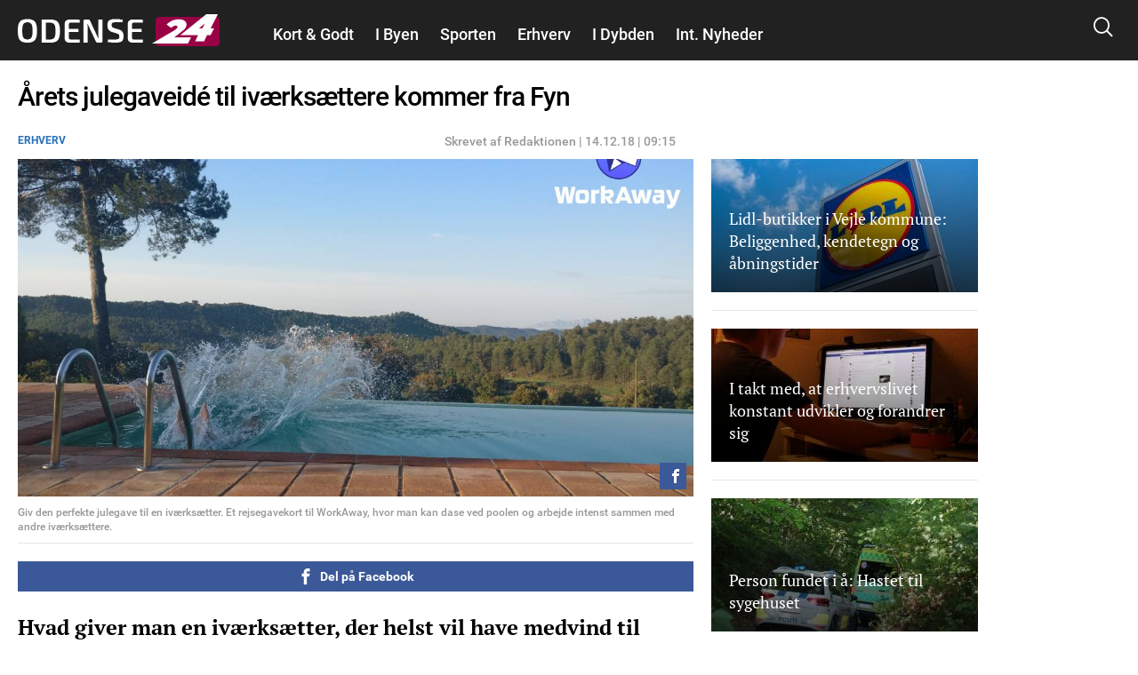

--- FILE ---
content_type: text/html; charset=utf-8
request_url: https://odense24.dk/kort-godt/aaret-julegaveide-til-ivaerksaettere-kommer-fra-fyn
body_size: 23392
content:
<!DOCTYPE html PUBLIC "-//W3C//DTD XHTML+RDFa 1.0//EN"
  "http://www.w3.org/MarkUp/DTD/xhtml-rdfa-1.dtd">
<html xmlns="http://www.w3.org/1999/xhtml" xml:lang="da" version="XHTML+RDFa 1.0" dir="ltr"
  xmlns:fb="http://ogp.me/ns/fb#"
  xmlns:og="http://ogp.me/ns#">

<head profile="http://www.w3.org/1999/xhtml/vocab">
            <script>var dataLayer = dataLayer || []; dataLayer = [{'env': 'prod'}];</script>
    
        <!-- Global site tag (gtag.js) - Google Analytics -->
    <script async src="https://www.googletagmanager.com/gtag/js?id=UA-115992738-1"></script>
    <script>

        window.dataLayer = window.dataLayer || [];
        function gtag(){dataLayer.push(arguments);}
        gtag('js', new Date());
        gtag('config', 'UA-115992738-1', {
            'linker': {
                'domains': [ 'nyheder24.dk', 'vejle24.dk', 'kolding24.dk', 'fredericia24.dk', 'aarhus24.dk', 'horsens24.dk', 'onliga.dk', 'gaming24.dk', 'business24.dk', 'fritid24.dk', 'odense24.dk', 'aalborg24.dk', 'esbjerg24.dk', 'anmeldelser24.dk', 'litteratur24.dk', 'brondby24.dk', 'herning24.dk', 'viborg24.dk', 'randers24.dk', 'silkeborg24.dk', 'roskilde24.dk', 'slagelse24.dk', 'hvidovre24.dk', 'gribskov24.dk', 'helsingor24.dk', 'holbaek24.dk', 'naestved24.dk', 'bornholm24.dk', 'opskrifter24.dk', 'motor24.dk', 'women24.dk', 'men24.dk', 'koege24.dk', 'djursland24.dk', 'fyn24.dk', 'midtjylland24.dk', 'nordjylland24.dk', 'sydjylland24.dk', 'vestjylland24.dk', 'politik24.dk', 'musik24.dk', 'sporten24.dk', 'haderslev24.dk', 'luksussager.dk', 'politirapporten.dk' ]
            }
        });
    </script>
    
    <meta name="viewport" content="width=device-width, initial-scale=1.0" />
  
  
  <meta http-equiv="Content-Type" content="text/html; charset=utf-8" />
<link rel="shortcut icon" href="https://odense24.dk/misc/favicon.ico" type="image/vnd.microsoft.icon" />
<link rel="shortcut icon" href="/sites/nyheder24/libraries/dagens_kbh_theme/transfer/img/favicons/browserconfig.xml" type="image/x-icon" />
<meta name="description" content="Hvad giver man en iværksætter, der helst vil have medvind til sin virksomhed, ekstra timer i døgnet eller et ekstra salg? Lars Lottrup fra WorkAway.dk, der har adresse lidt nord for Odense, har svaret." />
<meta name="author" content="Rikki Tholstrup Jørgensen" />
<meta name="generator" content="Drupal 7 (http://drupal.org)" />
<link rel="canonical" href="https://odense24.dk/kort-godt/aaret-julegaveide-til-ivaerksaettere-kommer-fra-fyn" />
<meta http-equiv="content-language" content="da" />
<meta property="og:site_name" content="Odense24" />
<meta property="og:type" content="article" />
<meta property="og:title" content="Årets julegaveidé til iværksættere kommer fra Fyn" />
<meta property="og:url" content="https://odense24.dk/kort-godt/aaret-julegaveide-til-ivaerksaettere-kommer-fra-fyn" />
<meta property="og:description" content="Hvad giver man en iværksætter, der helst vil have medvind til sin virksomhed, ekstra timer i døgnet eller et ekstra salg? Lars Lottrup fra WorkAway.dk, der har adresse lidt nord for Odense, har svaret." />
<meta property="og:updated_time" content="2018-12-20T10:25:59+01:00" />
<meta property="article:section" content="Erhverv" />
<meta property="article:tag" content="Erhverv" />
<meta property="article:published_time" content="2018-12-14T09:20:41+01:00" />
<meta property="article:modified_time" content="2018-12-20T10:25:59+01:00" />
      <meta property="og:image" content="https://odense24.dk/files/nyheder24/styles/og_image/public/media/2018/50/pool.jpg?itok=2H9Y8aGG" />
    <meta property="og:image:width" content="1200" />
    <meta property="og:image:height" content="630" />
        <meta property="og:thumbnail" content="https://odense24.dk/files/nyheder24/styles/strossle_thumbnail/public/media/2018/50/pool.jpg?itok=Qam9zDtU" />
    <title>Årets julegaveidé til iværksættere kommer fra Fyn</title>
  <!-- Favicons -->
  <link rel="apple-touch-icon" sizes="180x180" href="/sites/nyheder24/libraries/dagens_kbh_theme/transfer/img/favicons/odense24_dk/apple-touch-icon.png?v=20180309">
  <link rel="icon" type="image/png" href="/sites/nyheder24/libraries/dagens_kbh_theme/transfer/img/favicons/odense24_dk/favicon-32x32.png?v=20180309" sizes="32x32">
  <link rel="icon" type="image/png" href="/sites/nyheder24/libraries/dagens_kbh_theme/transfer/img/favicons/odense24_dk/favicon-16x16.png?v=20180309" sizes="16x16">
  <link rel="manifest" href="/sites/nyheder24/libraries/dagens_kbh_theme/transfer/img/favicons/odense24_dk/site.webmanifest?v=20190918">
  <meta name="msapplication-config" content="/sites/nyheder24/libraries/dagens_kbh_theme/transfer/img/favicons/odense24_dk/browserconfig.xml?v=20180309" />
  <link rel="shortcut icon" href="/sites/nyheder24/libraries/dagens_kbh_theme/transfer/img/favicons/odense24_dk/favicon.ico?v=20180309">
  <style type="text/css" media="all">
<!--/*--><![CDATA[/*><!--*/
.theme-color--15389{color:#000000;}.nav .item a.header__menu__link--active.theme-color--15389{color:#000000;}.theme-color--15388{color:#000000;}.nav .item a.header__menu__link--active.theme-color--15388{color:#000000;}.theme-color--14652{color:#de0000;}.nav .item a.header__menu__link--active.theme-color--14652{color:#de0000;}.theme-color--15365{color:#de0000;}.nav .item a.header__menu__link--active.theme-color--15365{color:#de0000;}.theme-color--15361{color:#de0000;}.nav .item a.header__menu__link--active.theme-color--15361{color:#de0000;}.theme-color--15356{color:#de0000;}.nav .item a.header__menu__link--active.theme-color--15356{color:#de0000;}.theme-color--15364{color:#de0000;}.nav .item a.header__menu__link--active.theme-color--15364{color:#de0000;}.theme-color--15363{color:#de0000;}.nav .item a.header__menu__link--active.theme-color--15363{color:#de0000;}.theme-color--15414{color:#000000;}.nav .item a.header__menu__link--active.theme-color--15414{color:#000000;}.theme-color--15413{color:#000000;}.nav .item a.header__menu__link--active.theme-color--15413{color:#000000;}.theme-color--15386{color:#000000;}.nav .item a.header__menu__link--active.theme-color--15386{color:#000000;}.theme-color--15412{color:#000000;}.nav .item a.header__menu__link--active.theme-color--15412{color:#000000;}.theme-color--14651{color:#808080;}.nav .item a.header__menu__link--active.theme-color--14651{color:#808080;}.theme-color--14649{color:#0074b7;}.nav .item a.header__menu__link--active.theme-color--14649{color:#0074b7;}.theme-color--15317{color:#cb93fa;}.nav .item a.header__menu__link--active.theme-color--15317{color:#cb93fa;}.theme-color--15366{color:#cb93fa;}.nav .item a.header__menu__link--active.theme-color--15366{color:#cb93fa;}.theme-color--15315{color:#87af6f;}.nav .item a.header__menu__link--active.theme-color--15315{color:#87af6f;}.theme-color--14644{color:#989900;}.nav .item a.header__menu__link--active.theme-color--14644{color:#989900;}.theme-color--15288{color:#be47a7;}.nav .item a.header__menu__link--active.theme-color--15288{color:#be47a7;}.theme-color--15292{color:#2670b9;}.nav .item a.header__menu__link--active.theme-color--15292{color:#2670b9;}.theme-color--14627{color:#00b74e;}.nav .item a.header__menu__link--active.theme-color--14627{color:#00b74e;}.theme-color--14668{color:#00b74e;}.nav .item a.header__menu__link--active.theme-color--14668{color:#00b74e;}.theme-color--14667{color:#00b74e;}.nav .item a.header__menu__link--active.theme-color--14667{color:#00b74e;}.theme-color--14666{color:#00b74e;}.nav .item a.header__menu__link--active.theme-color--14666{color:#00b74e;}.theme-color--14665{color:#00b74e;}.nav .item a.header__menu__link--active.theme-color--14665{color:#00b74e;}.theme-color--14670{color:#000000;}.nav .item a.header__menu__link--active.theme-color--14670{color:#000000;}.theme-color--14669{color:#00b74e;}.nav .item a.header__menu__link--active.theme-color--14669{color:#00b74e;}.theme-color--14633{color:#00b74e;}.nav .item a.header__menu__link--active.theme-color--14633{color:#00b74e;}.theme-color--14634{color:#00b74e;}.nav .item a.header__menu__link--active.theme-color--14634{color:#00b74e;}.theme-color--14626{color:#e6775a;}.nav .item a.header__menu__link--active.theme-color--14626{color:#e6775a;}.theme-color--14635{color:#e6775a;}.nav .item a.header__menu__link--active.theme-color--14635{color:#e6775a;}.theme-color--14636{color:#e6775a;}.nav .item a.header__menu__link--active.theme-color--14636{color:#e6775a;}.theme-color--14637{color:#e6775a;}.nav .item a.header__menu__link--active.theme-color--14637{color:#e6775a;}.theme-color--14601{color:#989900;}.nav .item a.header__menu__link--active.theme-color--14601{color:#989900;}.theme-color--14650{color:#0007a2;}.nav .item a.header__menu__link--active.theme-color--14650{color:#0007a2;}.theme-color--14648{color:#006fff;}.nav .item a.header__menu__link--active.theme-color--14648{color:#006fff;}.theme-color--14603{color:#6c8a8a;}.nav .item a.header__menu__link--active.theme-color--14603{color:#6c8a8a;}.theme-color--14617{color:#9b0384;}.nav .item a.header__menu__link--active.theme-color--14617{color:#9b0384;}.theme-color--14638{color:#9b0384;}.nav .item a.header__menu__link--active.theme-color--14638{color:#9b0384;}.theme-color--15322{color:#9b0384;}.nav .item a.header__menu__link--active.theme-color--15322{color:#9b0384;}.theme-color--15341{color:#146991;}.nav .item a.header__menu__link--active.theme-color--15341{color:#146991;}.theme-color--15310{color:#ff7f00;}.nav .item a.header__menu__link--active.theme-color--15310{color:#ff7f00;}.theme-color--15320{color:#215df7;}.nav .item a.header__menu__link--active.theme-color--15320{color:#215df7;}.theme-color--15297{color:#5800d7;}.nav .item a.header__menu__link--active.theme-color--15297{color:#5800d7;}.theme-color--15311{color:#4352a0;}.nav .item a.header__menu__link--active.theme-color--15311{color:#4352a0;}.theme-color--15319{color:#000000;}.nav .item a.header__menu__link--active.theme-color--15319{color:#000000;}.theme-color--15290{color:#0053b5;}.nav .item a.header__menu__link--active.theme-color--15290{color:#0053b5;}.theme-color--15316{color:#8c8200;}.nav .item a.header__menu__link--active.theme-color--15316{color:#8c8200;}.theme-color--15339{color:#00bbc8;}.nav .item a.header__menu__link--active.theme-color--15339{color:#00bbc8;}.theme-color--15291{color:#038a00;}.nav .item a.header__menu__link--active.theme-color--15291{color:#038a00;}.theme-color--14628{color:#685dab;}.nav .item a.header__menu__link--active.theme-color--14628{color:#685dab;}.theme-color--15296{color:#80ca00;}.nav .item a.header__menu__link--active.theme-color--15296{color:#80ca00;}.theme-color--15340{color:#c19acd;}.nav .item a.header__menu__link--active.theme-color--15340{color:#c19acd;}.theme-color--15299{color:#dc496c;}.nav .item a.header__menu__link--active.theme-color--15299{color:#dc496c;}.theme-color--15300{color:#bcb75e;}.nav .item a.header__menu__link--active.theme-color--15300{color:#bcb75e;}.theme-color--15346{color:#ffc700;}.nav .item a.header__menu__link--active.theme-color--15346{color:#ffc700;}.theme-color--15345{color:#76af00;}.nav .item a.header__menu__link--active.theme-color--15345{color:#76af00;}.theme-color--15301{color:#558ca6;}.nav .item a.header__menu__link--active.theme-color--15301{color:#558ca6;}.theme-color--15314{color:#a06a83;}.nav .item a.header__menu__link--active.theme-color--15314{color:#a06a83;}.theme-color--15302{color:#994747;}.nav .item a.header__menu__link--active.theme-color--15302{color:#994747;}.theme-color--15312{color:#579589;}.nav .item a.header__menu__link--active.theme-color--15312{color:#579589;}.theme-color--15313{color:#004ce8;}.nav .item a.header__menu__link--active.theme-color--15313{color:#004ce8;}

/*]]>*/-->
</style>
<link type="text/css" rel="stylesheet" href="https://odense24.dk/files/nyheder24/css/css_rrktAMbcOB509qQIkzrpCYFFJpuX-ofJyH7F6TplFXM.css" media="all" />
  <style type="text/css" media="all">
    @import url("/sites/nyheder24/nyheder24.css?603bbb4f3bd41320a8d65061e080cfcf");
  </style>
  <script type="text/javascript" src="//ajax.googleapis.com/ajax/libs/jquery/1.10.2/jquery.min.js"></script>
<script type="text/javascript">
<!--//--><![CDATA[//><!--
window.jQuery || document.write("<script src='/sites/nyheder24/modules/contrib/jquery_update/replace/jquery/1.10/jquery.min.js'>\x3C/script>")
//--><!]]>
</script>
<script type="text/javascript" src="https://odense24.dk/files/nyheder24/js/js_vSmhpx_T-AShyt_WMW5_TcwwxJP1imoVOa8jvwL_mxE.js"></script>
<script type="text/javascript" src="https://odense24.dk/files/nyheder24/js/js_H7q2xORKmR9AN8Qx5spKEIBp7R_wG2apAswJoCUZY7I.js"></script>
<script type="text/javascript">
<!--//--><![CDATA[//><!--
document.createElement( "picture" );
//--><!]]>
</script>
<script type="text/javascript" src="https://odense24.dk/files/nyheder24/js/js_1_C9DUtcg9nXFaiS-ijr2NKaktrlTwnVvV_Q0foCPOc.js"></script>
<script type="text/javascript" src="https://odense24.dk/files/nyheder24/js/js_vs181UzgEM60eZtiVNQ4aGXwAgk9-wEzu8dxcrmKFE8.js"></script>
<script type="text/javascript">
<!--//--><![CDATA[//><!--
jQuery.extend(Drupal.settings, {"basePath":"\/","pathPrefix":"","ajaxPageState":{"theme":"dagens","theme_token":"MO4LJQjJaqS_fId8eyLmVo9mdFDaW1GxkyrpEfQB3G8","js":{"sites\/nyheder24\/modules\/contrib\/picture\/picturefill2\/picturefill.min.js":1,"sites\/nyheder24\/modules\/contrib\/picture\/picture.min.js":1,"sites\/nyheder24\/libraries\/dagens_kbh_theme\/transfer\/js\/drupal\/core\/assets\/vendor\/jquery.min.js":1,"sites\/nyheder24\/libraries\/dagens_kbh_theme\/transfer\/js\/libs\/owl.carousel.min.js":1,"sites\/nyheder24\/libraries\/dagens_kbh_theme\/transfer\/js\/libs\/jquery.hc-sticky.min.js":1,"sites\/nyheder24\/libraries\/dagens_kbh_theme\/transfer\/js\/main.min.js":1,"\/\/ajax.googleapis.com\/ajax\/libs\/jquery\/1.10.2\/jquery.min.js":1,"0":1,"misc\/jquery.once.js":1,"misc\/drupal.js":1,"sites\/nyheder24\/modules\/contrib\/jquery_update\/replace\/ui\/external\/jquery.cookie.js":1,"1":1,"sites\/nyheder24\/modules\/contrib\/geofield_gmap\/geofield_gmap.js":1,"public:\/\/languages\/da_qEz31ZZBN2oVpexO6terz3qUEdvsFPwI5sw1yKzKDGw.js":1,"sites\/nyheder24\/modules\/custom\/dagens_site\/js\/cookie_warning.js":1},"css":{"0":1,"sites\/nyheder24\/modules\/custom\/dagens_article\/plugins\/layouts\/dagens_article_page\/dagens_article_page.css":1,"sites\/nyheder24\/modules\/custom\/dagens_site\/plugins\/layouts\/dagens_site_onecol\/dagens_site_onecol.css":1,"sites\/nyheder24\/libraries\/dagens_kbh_theme\/transfer\/css\/dagens_main.css":1}},"fblang":"da_DK"});
//--><!]]>
</script>
  <!-- BEGIN RSS -->
    <!-- END RSS -->


      <!-- BEGIN prefetch -->
  <meta http-equiv="x-dns-prefetch-control" content="on">
  <link rel='preconnect dns-prefetch' href='//cdn.ampproject.org' crossorigin="use-credentials" />
  <link rel='preconnect dns-prefetch' href='//fonts.googleapis.com' crossorigin="use-credentials" />
  <link rel="preconnect dns-prefetch" href="//fonts.gstatic.com" crossorigin="use-credentials"  />
  <link rel='dns-prefetch' href='//cm.g.doubleclick.net' />
  
  <!-- END prefetch -->


    <!-- BEGIN Upgrade Insecure Requests -->
  <meta http-equiv="Content-Security-Policy" content="upgrade-insecure-requests" />
  <!-- END Upgrade Insecure Requests -->
  <script async src="https://pagead2.googlesyndication.com/pagead/js/adsbygoogle.js?client=ca-pub-9426509895866050" crossorigin="anonymous"></script>
          <script type="text/javascript">/**
 * MGDK Ad Scripts                                   
 * Last modified: 2023-11-20                     
 * By: Martin (MH[AT]MGDK.dk)                 
 *                                                   
 * For the content of this script tag applies        
 * Copyright (C) 2017-2023 Media Group Denmark ApS   
 */
var is_404_page,subsection_category,environment,pathbasename,is_restricted_content,news_category,news_keywords,mobileMaxViewportWidth,viewportWidth,is_mobile,is_desktop,slot_Mobile_1,slot_Mobile_2,slot_Mobile_3,slot_Mobile_4,slot_Mobile_5,slot_Mobile_6,slot_Mobile_7,slot_Mobile_Article_1,slot_Mobile_Article_2,slot_Mobile_Article_3,slot_Mobile_Article_4,slot_Mobile_Article_5,slot_Mobile_Article_6,slot_160x600_R1,slot_160x600_R2,slot_1x1,slot_930x180_1,slot_930x180_2,slot_930x180_3,slot_300x250_1,slot_300x250_2,slot_InText_1,slot_InText_2,slot_InText_3,slot_InFeed_1,slot_InFeed_2,slot_InFeed_3,slot_InFeed_4,shortlink,canonicalUrl,urlWords,adslotStates,prebidEnabled,pd_TIMEOUT,pbjs,tabletMaxViewportWidth,tabletMinViewportWidth,desktopMinViewportWidth,connectionNG,firstVisit,traffickSource,viewportHeight,browserCookiesEnabled,diceValue,restriction_triggers,restriction_results,browserName,usingIabCMP,cookieCMP,verticalLayout,horizontalLayout,sectionIAB,sectionIABName,tcString,supportsES6;function testSupportsES6(){"use strict";try{return new Function("(a = 0) => a"),!0}catch(e){return console.log("ERROR: "+e.name+"\n"+e.stack),!1}}function printError(e,t){"use strict";void 0!==t&&console.log("%c** "+t+" **","background:orange;color:#fff"),console.log("%cERROR: "+e.name+"\n"+e.stack,"color:red")}function printWarn(e,t){"use strict";void 0!==t&&console.log("%c* "+t+" *","background:orange;color:#fff"),console.log("%cWARN: "+e.name+"\n"+e.stack,"color:yellow")}function printInfo(e){"use strict";console.log("%cINFO: "+e,"background:blue;color:#fff")}function countParagraphs(){"use strict";try{return document.querySelectorAll("div.article-padded > :where(div:not(:where(.box--ad,.banner,.social-like-wrap)):not(:empty), p:not(:empty), figure:not(:empty), iframe, ul, ol, a:not(:empty), img)").length}catch(e){return"SyntaxError"===e.name?(printWarn(e,"Browser-support handling: Falling back to simple query selector"),document.querySelectorAll("div.article-padded > p").length):(printError(e,"Failed to count paragraphs"),0)}}function countFeeds(){"use strict";return document.querySelectorAll("div.teaser-region.teaser-region--stacked > a").length}function countFigures(){"use strict";return document.getElementsByTagName("figure").length}function isFirstVisit(){"use strict";return""===document.referrer||-1===document.referrer.indexOf(document.domain)?"Yes":"No"}function getTrafickSource(){"use strict";return""===document.referrer||document.referrer.indexOf(document.domain)>-1?"Direct":document.referrer.indexOf("facebook")>-1?"Facebook":document.referrer.indexOf("google")>-1?"Google":document.referrer.indexOf("twitter")>-1?"Twitter":"Unknown"}function getCanonicalURL(){"use strict";var e,t;return"/"===(t=null===(e=window.hasOwnProperty("evaluate")&&window.hasOwnProperty("XPathResult")?document.evaluate("//link[@rel='canonical']",document,null,XPathResult.FIRST_ORDERED_NODE_TYPE,null).singleNodeValue:document.querySelector('link[rel~="canonical"]'))?window.location.href:e.getAttribute("href")).slice(-1)&&(t=t.substring(0,t.length-1)),t}function getShortlinkURL(){"use strict";var e,t;return"/"===(t=null===(e=window.hasOwnProperty("evaluate")&&window.hasOwnProperty("XPathResult")?document.evaluate("//link[@rel='shortlink']",document,null,XPathResult.FIRST_ORDERED_NODE_TYPE,null).singleNodeValue:document.querySelector('link[rel~="shortlink"]'))?window.location.href:e.getAttribute("href")).slice(-1)&&(t=t.substring(0,t.length-1)),t}function getPathbaseName(){"use strict";var e=getCanonicalURL();return e.substring(document.location.protocol.length+2+document.domain.length,e.length)}function getViewportWidth(){"use strict";return window.innerWidth||document.documentElement.clientWidth||document.body.clientWidth}function getViewportHeight(){"use strict";return window.innerHeight||document.documentElement.clientHeight||document.body.clientHeight}function getEnvironment(){"use strict";return-1!==window.location.href.indexOf("annonce-test")?"Test":-1!==window.location.href.indexOf("annonce-specs")?"Specs":-1!==window.location.href.indexOf("black-friday-2020")||-1!==window.location.href.indexOf("/annonce")||-1!==window.location.href.indexOf("/konkurrencer")?"Noads":"Live"}function is404Page(){"use strict";try{return document.getElementsByTagName("title")[0].innerText.indexOf("Side ikke fundet |")>-1}catch(e){return!1}}function testIsRestrictedContent(e){"use strict";var t,i,o,n;if(n=document.querySelector('meta[name~="rating"]'),o="No",e)o="Yes";else if(n)"restricted"!==n.content&&"adult"!==n.content&&"mature"!==n.content||(o="Yes",restriction_triggers.push(n.content)),restriction_results.push(n.content);else{t=["c2V4","b3JnYXNtZQ==","cG9ybg==","ZXJvdGlr","ZXNjb3J0","Ymxvd2pvYg==","ZGlsZG8=","ZGlsbGVy","YnJ5c3Rlcg==","bnVkaXN0","bm9lZ2Vu","cGVuaXM=","dGVzdGlrbGVy","dG9wbG9lcw==","c3dpbmdlcg==","b25hbmVyZQ==","a29uZG9t","cGlr","YWZmb2VyaW5n","ZGlja3BpY3M=","aS1za3JpZHRldA=="];for(var r=0;r<t.length;r++)if(i=atob(t[r]),pathbasename.toLowerCase().indexOf(i)>-1){o="Yes",restriction_triggers.push(atob("QWR1bHQ=")),restriction_results.push(i);break}}return o}function getNewsKeywords(){"use strict";var e,t=[];try{var i=document.querySelector('meta[property~="article:tag"]'),o=document.querySelector('meta[name~="keywords"]');i&&(e=i.content).toLowerCase()!==news_category.toLowerCase()&&(t=e.replace(", ",",").split(",")),o&&(e=o.content).toLowerCase()!==news_category.toLowerCase()&&(t=t.concat(e.replace(", ",",").split(",")))}catch(e){printError(e,"Failed to extract news keyword")}return t}function getSectionIAB(e){"use strict";var t={nyheder:"IAB12",indland:"IAB12-2",udland:"IAB12-1",politik:"IAB11-4",112:"IAB11-2",advarsler:"IAB11-2",efterlysninger:"IAB11-2",videnskab:"IAB15",dmi:"IAB15",navne:"IAB14",underholdning:"IAB1",anmeldelser:"IAB1",gossip:"IAB1-2",opinion:"IAB11-5",synonymer:"IAB5-11",citater:"IAB5-11",sundhed:"IAB7",tv:"IAB1-7",teknologi:"IAB9-1",sporten:"IAB17",sport:"IAB17",fodbold:"IAB17-12","odense-boldklub":"IAB17-12","ac-horsens":"IAB17-12",aab:"IAB17-12",agf:"IAB17-12","bakken-bears":"IAB17-12","esbjerg-fb":"IAB17-12","vejle-boldklub":"IAB17-12","triangle-razorbacks":"IAB17-12",erhverv:"IAB3",oekonomi:"IAB3",penge:"IAB3",livsstil:"IAB14",forbrug:"IAB13",opskrifter:"IAB8",mad:"IAB8",rejser:"IAB20",oplevelser:"IAB20",events:"IAB20",festivaller:"IAB20","i-byen":"IAB20",transport:"IAB20",musik:"IAB1-6",koncerter:"IAB1-6",vittigheder:"IAB1-4",bolig:"IAB21",motion:"IAB7-1",litteratur:"IAB1-1",mandesager:"IAB22",biler:"IAB2",motorcykler:"IAB2-15","toej-mode":"IAB18",tech:"IAB19",jobs:"IAB4"};return t.hasOwnProperty(e)?t[e]:"IAB12"}function getSectionIABName(e){"use strict";var t={IAB1:"Arts & Entertainment","IAB1-1":"Books & Literature","IAB1-2":"Celebrity Fan/Gossip","IAB1-3":"Fine Art","IAB1-4":"Humor","IAB1-5":"Movies","IAB1-6":"Music","IAB1-7":"Television",IAB2:"Automotive","IAB2-1":"Auto Parts","IAB2-2":"Auto Repair","IAB2-3":"Buying/Selling Cars","IAB2-4":"Car Culture","IAB2-5":"Certified Pre-Owned","IAB2-6":"Convertible","IAB2-7":"Coupe","IAB2-8":"Crossover","IAB2-9":"Diesel","IAB2-10":"Electric Vehicle","IAB2-11":"Hatchback","IAB2-12":"Hybrid","IAB2-13":"Luxury","IAB2-14":"MiniVan","IAB2-15":"Mororcycles","IAB2-16":"Off-Road Vehicles","IAB2-17":"Performance Vehicles","IAB2-18":"Pickup","IAB2-19":"Road-Side Assistance","IAB2-20":"Sedan","IAB2-21":"Trucks & Accessories","IAB2-22":"Vintage Cars","IAB2-23":"Wagon",IAB3:"Business","IAB3-1":"Advertising","IAB3-2":"Agriculture","IAB3-3":"Biotech/Biomedical","IAB3-4":"Business Software","IAB3-5":"Construction","IAB3-6":"Forestry","IAB3-7":"Government","IAB3-8":"Green Solutions","IAB3-9":"Human Resources","IAB3-10":"Logistics","IAB3-11":"Marketing","IAB3-12":"Metals",IAB4:"Careers","IAB4-1":"Career Planning","IAB4-2":"College","IAB4-3":"Financial Aid","IAB4-4":"Job Fairs","IAB4-5":"Job Search","IAB4-6":"Resume Writing/Advice","IAB4-7":"Nursing","IAB4-8":"Scholarships","IAB4-9":"Telecommuting","IAB4-10":"U.S. Military","IAB4-11":"Career Advice",IAB5:"Education","IAB5-1":"7-12 Education","IAB5-2":"Adult Education","IAB5-3":"Art History","IAB5-4":"Colledge Administration","IAB5-5":"College Life","IAB5-6":"Distance Learning","IAB5-7":"English as a 2nd Language","IAB5-8":"Language Learning","IAB5-9":"Graduate School","IAB5-10":"Homeschooling","IAB5-11":"Homework/Study Tips","IAB5-12":"K-6 Educators","IAB5-13":"Private School","IAB5-14":"Special Education","IAB5-15":"Studying Business",IAB6:"Family & Parenting","IAB6-1":"Adoption","IAB6-2":"Babies & Toddlers","IAB6-3":"Daycare/Pre School","IAB6-4":"Family Internet","IAB6-5":"Parenting - K-6 Kids","IAB6-6":"Parenting teens","IAB6-7":"Pregnancy","IAB6-8":"Special Needs Kids","IAB6-9":"Eldercare",IAB7:"Health & Fitness","IAB7-1":"Exercise","IAB7-2":"A.D.D.","IAB7-3":"AIDS/HIV","IAB7-4":"Allergies","IAB7-5":"Alternative Medicine","IAB7-6":"Arthritis","IAB7-7":"Asthma","IAB7-8":"Autism/PDD","IAB7-9":"Bipolar Disorder","IAB7-10":"Brain Tumor","IAB7-11":"Cancer","IAB7-12":"Cholesterol","IAB7-13":"Chronic Fatigue Syndrome","IAB7-14":"Chronic Pain","IAB7-15":"Cold & Flu","IAB7-16":"Deafness","IAB7-17":"Dental Care","IAB7-18":"Depression","IAB7-19":"Dermatology","IAB7-20":"Diabetes","IAB7-21":"Epilepsy","IAB7-22":"GERD/Acid Reflux","IAB7-23":"Headaches/Migraines","IAB7-24":"Heart Disease","IAB7-25":"Herbs for Health","IAB7-26":"Holistic Healing","IAB7-27":"IBS/Crohn's Disease","IAB7-28":"Incest/Abuse Support","IAB7-29":"Incontinence","IAB7-30":"Infertility","IAB7-31":"Men's Health","IAB7-32":"Nutrition","IAB7-33":"Orthopedics","IAB7-34":"Panic/Anxiety Disorders","IAB7-35":"Pediatrics","IAB7-36":"Physical Therapy","IAB7-37":"Psychology/Psychiatry","IAB7-38":"Senor Health","IAB7-39":"Sexuality","IAB7-40":"Sleep Disorders","IAB7-41":"Smoking Cessation","IAB7-42":"Substance Abuse","IAB7-43":"Thyroid Disease","IAB7-44":"Weight Loss","IAB7-45":"Women's Health",IAB8:"Food & Drink","IAB8-1":"American Cuisine","IAB8-2":"Barbecues & Grilling","IAB8-3":"Cajun/Creole","IAB8-4":"Chinese Cuisine","IAB8-5":"Cocktails/Beer","IAB8-6":"Coffee/Tea","IAB8-7":"Cuisine-Specific","IAB8-8":"Desserts & Baking","IAB8-9":"Dining Out","IAB8-10":"Food Allergies","IAB8-11":"French Cuisine","IAB8-12":"Health/Lowfat Cooking","IAB8-13":"Italian Cuisine","IAB8-14":"Japanese Cuisine","IAB8-15":"Mexican Cuisine","IAB8-16":"Vegan","IAB8-17":"Vegetarian","IAB8-18":"Wine",IAB9:"Hobbies & Interests","IAB9-1":"Art/Technology","IAB9-2":"Arts & Crafts","IAB9-3":"Beadwork","IAB9-4":"Birdwatching","IAB9-5":"Board Games/Puzzles","IAB9-6":"Candle & Soap Making","IAB9-7":"Card Games","IAB9-8":"Chess","IAB9-9":"Cigars","IAB9-10":"Collecting","IAB9-11":"Comic Books","IAB9-12":"Drawing/Sketching","IAB9-13":"Freelance Writing","IAB9-14":"Genealogy","IAB9-15":"Getting Published","IAB9-16":"Guitar","IAB9-17":"Home Recording","IAB9-18":"Investors & Patents","IAB9-19":"Jewelry Making","IAB9-20":"Magic & Illusion","IAB9-21":"Needlework","IAB9-22":"Painting","IAB9-23":"Photography","IAB9-24":"Radio","IAB9-25":"Roleplaying Games","IAB9-26":"Sci-Fi & Fantasy","IAB9-27":"Scrapbooking","IAB9-28":"Screenwriting","IAB9-29":"Stamps & Coins","IAB9-30":"Video & Computer Games","IAB9-31":"Woodworking",IAB10:"Home & Garden","IAB10-1":"Appliances","IAB10-2":"Entertaining","IAB10-3":"Environmental Safety","IAB10-4":"Gardening","IAB10-5":"Home Repair","IAB10-6":"Home Theater","IAB10-7":"Interior Decorating","IAB10-8":"Landscaping","IAB10-9":"Remodeling & Construction",IAB11:"Law,  Gov't & Politics","IAB11-1":"Immigration","IAB11-2":"Legal Issues","IAB11-3":"U.S. Government Resources","IAB11-4":"Politics","IAB11-5":"Commentary",IAB12:"News","IAB12-1":"International News","IAB12-2":"National News","IAB12-3":"Local News",IAB13:"Personal Finance","IAB13-1":"Beginning Investing","IAB13-2":"Credit/Debt & Loans","IAB13-3":"Financial News","IAB13-4":"Financial Planning","IAB13-5":"Hedge Fund","IAB13-6":"Insurance","IAB13-7":"Investing","IAB13-8":"Mutual Funds","IAB13-9":"Options","IAB13-10":"Retirement Planning","IAB13-11":"Stocks","IAB13-12":"Tax Planning",IAB14:"Society","IAB14-1":"Dating","IAB14-2":"Divorce Support","IAB14-3":"Gay Life","IAB14-4":"Marriage","IAB14-5":"Senior Living","IAB14-6":"Teens","IAB14-7":"Weddings","IAB14-8":"Ethnic Specific",IAB15:"Science","IAB15-1":"Astrology","IAB15-2":"Biology","IAB15-3":"Chemistry","IAB15-4":"Geology","IAB15-5":"Paranormal Phenomena","IAB15-6":"Physics","IAB15-7":"Space/Astronomy","IAB15-8":"Geography","IAB15-9":"Botany","IAB15-10":"Weather",IAB16:"Pets","IAB16-1":"Aquariums","IAB16-2":"Birds","IAB16-3":"Cats","IAB16-4":"Dogs","IAB16-5":"Large Animals","IAB16-6":"Reptiles","IAB16-7":"Veterinary Medicine",IAB17:"Sports","IAB17-1":"Auto Racing","IAB17-2":"Baseball","IAB17-3":"Bicycling","IAB17-4":"Bodybuilding","IAB17-5":"Boxing","IAB17-6":"Canoeing/Kayaking","IAB17-7":"Cheerleading","IAB17-8":"Climbing","IAB17-9":"Cricket","IAB17-10":"Figure Skating","IAB17-11":"Fly Fishing","IAB17-12":"Football","IAB17-13":"Freshwater Fishing","IAB17-14":"Game & Fish","IAB17-15":"Golf","IAB17-16":"Horse Racing","IAB17-17":"Horses","IAB17-18":"Hunting/Shooting","IAB17-19":"Inline Skating","IAB17-20":"Martial Arts","IAB17-21":"Mountain Biking","IAB17-22":"NASCAR Racing","IAB17-23":"Olympics","IAB17-24":"Paintball","IAB17-25":"Power & Motorcycles","IAB17-26":"Pro Basketball","IAB17-27":"Pro Ice Hockey","IAB17-28":"Rodeo","IAB17-29":"Rugby","IAB17-30":"Running/Jogging","IAB17-31":"Sailing","IAB17-32":"Saltwater Fishing","IAB17-33":"Scuba Diving","IAB17-34":"Skateboarding","IAB17-35":"Skiing","IAB17-36":"Snowboarding","IAB17-37":"Surfing/Bodyboarding","IAB17-38":"Swimming","IAB17-39":"Table Tennis/Ping-Pong","IAB17-40":"Tennis","IAB17-41":"Volleyball","IAB17-42":"Walking","IAB17-43":"Waterski/Wakeboard","IAB17-44":"World Soccer",IAB18:"Style & Fashion","IAB18-1":"Beauty","IAB18-2":"Body Art","IAB18-3":"Fashion","IAB18-4":"Jewelry","IAB18-5":"Clothing","IAB18-6":"Accessories",IAB19:"Technology & Computing","IAB19-1":"3-D Graphics","IAB19-2":"Animation","IAB19-3":"Antivirus Software","IAB19-4":"C/C++","IAB19-5":"Cameras & Camcorders","IAB19-6":"Cell Phones","IAB19-7":"Computer Certification","IAB19-8":"Computer Networking","IAB19-9":"Computer Peripherals","IAB19-10":"Computer Reviews","IAB19-11":"Data Centers","IAB19-12":"Databases","IAB19-13":"Desktop Publishing","IAB19-14":"Desktop Video","IAB19-15":"Email","IAB19-16":"Graphics Software","IAB19-17":"Home Video/DVD","IAB19-18":"Internet Technology","IAB19-19":"Java","IAB19-20":"JavaScript","IAB19-21":"Mac Support","IAB19-22":"MP3/MIDI","IAB19-23":"Net Conferencing","IAB19-24":"Net for Beginners","IAB19-25":"Network Security","IAB19-26":"Palmtops/PDAs","IAB19-27":"PC Support","IAB19-28":"Portable","IAB19-29":"Entertainment","IAB19-30":"Shareware/Freeware","IAB19-31":"Unix","IAB19-32":"Visual Basic","IAB19-33":"Web Clip Art","IAB19-34":"Web Design/HTML","IAB19-35":"Web Search","IAB19-36":"Windows",IAB20:"Travel","IAB20-1":"Adventure Travel","IAB20-2":"Africa","IAB20-3":"Air Travel","IAB20-4":"Australia & New Zealand","IAB20-5":"Bed & Breakfasts","IAB20-6":"Budget Travel","IAB20-7":"Business Travel","IAB20-8":"By US Locale","IAB20-9":"Camping","IAB20-10":"Canada","IAB20-11":"Caribbean","IAB20-12":"Cruises","IAB20-13":"Eastern Europe","IAB20-14":"Europe","IAB20-15":"France","IAB20-16":"Greece","IAB20-17":"Honeymoons/Getaways","IAB20-18":"Hotels","IAB20-19":"Italy","IAB20-20":"Japan","IAB20-21":"Mexico & Central America","IAB20-22":"National Parks","IAB20-23":"South America","IAB20-24":"Spas","IAB20-25":"Theme Parks","IAB20-26":"Traveling with Kids","IAB20-27":"United Kingdom",IAB21:"Real Estate","IAB21-1":"Apartments","IAB21-2":"Architects","IAB21-3":"Buying/Selling Homes",IAB22:"Shopping","IAB22-1":"Contests & Freebies","IAB22-2":"Couponing","IAB22-3":"Comparison","IAB22-4":"Engines"};return t.hasOwnProperty(e)?t[e]:"News"}function isAdunitWithinYOffset(e,t){"use strict";try{var i,o,n;return n=document.getElementById(e),!!((r=n)&&(r.offsetParent||"fixed"===r.style.position&&"none"!==r.style.display)&&"hidden"!==r.style.visibility&&r.getBoundingClientRect().left>=0&&r.getBoundingClientRect().right<=(window.innerWidth||document.documentElement.clientWidth))&&(i=document.body.scrollTop+document.documentElement.scrollTop,o=document.documentElement.clientHeight,n.getBoundingClientRect().top+window.scrollY-(i+o)-t<=0)}catch(e){return printError(e,"Failed to check yoffset"),!1}var r}function getConnectionEffectiveType(){"use strict";try{var e=navigator.connection||navigator.mozConnection||navigator.webkitConnection||navigator.msConnection;return e?e.effectiveType:"unknown"}catch(e){return"unknown"}}function getBrowserName(){"use strict";try{if(window.opr&&opr.addons||window.opera||navigator.userAgent.indexOf(" OPR/")>=0)return"Opera";var e=navigator.userAgent||navigator.vendor;if(e.indexOf("FBAN")>-1||e.indexOf("FBAV")>-1)return"FacebookInApp";if(e.indexOf("Instagram")>-1)return"Instagram";if(e.indexOf("android")>-1)return"Android";if(e.indexOf("Firefox")>-1)return"Firefox";if(e.indexOf("SamsungBrowser")>-1)return"Samsung";var t=navigator.vendor||navigator.userAgent;return t.indexOf("Apple")>-1?"Safari":"undefined"!=typeof CSS&&CSS.supports("(-ms-ime-align:auto)")?"Edge":t.indexOf("Google")>-1?"Chrome":"Minor"}catch(e){return printError(e,"Failed to detect browser"),"Minor"}}function rollDice(e,t){"use strict";return e+Math.floor(Math.random()*(t-e+1))}function getAdSizes(e,t){var i;switch(t=t||[],e.toLowerCase()){case"skyscraper":i=is_desktop?[[160,600]]:[];break;case"board":i=is_desktop?viewportWidth<desktopMinViewportWidth?[[728,90],[580,400]]:[[930,180],[728,90],[970,250],[970,90],[970,66],[960,90],[930,600],[960,600],[970,600]]:[];break;case"square":case"infeed":case"in-feed":i=is_desktop?[[300,250],[300,600]]:[];break;case"intext":case"in-text":i=is_desktop?viewportWidth<1300?[[250,250],[250,360],[300,250]]:[[250,250],[250,360],[300,250],[336,280],[460,60],[460,400],[580,400],[640,480],[640,360],[728,90]]:[];break;case"mobile":i=is_mobile?[[320,320],[300,250],[320,160],[320,180],[320,50],[320,80],[320,100],[320,250],[336,280],[360,300]]:[];break;case"mobile320x480":i=is_mobile?[[320,320],[300,250],[320,160],[320,180],[320,50],[320,80],[320,100],[320,250],[336,280],[320,400],[320,480],[360,300]]:[];break;case"pixel":i=[[1,1]];break;default:i=[[300,250]]}return i.length>0&&t.length>0?i.concat(t):i}function getFluidAdSizes(e){return getAdSizes(e,["fluid"])}function getResponsiveAdSizes(e){return getAdSizes(e,[[1,1]])}function getResponsiveFluidAdSizes(e){return getAdSizes(e,["fluid",[1,1]])}function getDKBidMap(e){"use strict";var t,i,o,n,r,s,a;function d(e,t){var i,o,n;return t===s?i=e.replace("div-","Odense24.dk ").replace("_"," "):o={"div-Mobile_Article_1":{[r]:604458,[a]:1467200},"div-Mobile_Article_2":{[r]:604459,[a]:1467202},"div-Mobile_Article_3":{[r]:604460,[a]:1467204},"div-Mobile_Article_4":{[r]:604461,[a]:1467206},"div-Mobile_Article_5":{},"div-Mobile_Article_6":{},"div-Mobile_1":{[r]:604457,[a]:1467194},"div-Mobile_2":{[r]:604571,[a]:1467196},"div-Mobile_3":{[r]:604462,[a]:1467198},"div-Mobile_4":{},"div-Mobile_5":{},"div-Mobile_6":{},"div-Mobile_7":{},"div-160x600_R1":{[r]:604575,[a]:1467210},"div-160x600_R2":{[r]:604576,[a]:1467212},"div-930x180_1":{[r]:viewportWidth>=desktopMinViewportWidth?"604572":"604573",[a]:1467208},"div-930x180_2":{[r]:viewportWidth>=desktopMinViewportWidth?"735471":"735469"},"div-930x180_3":{[r]:viewportWidth>=desktopMinViewportWidth?"735472":"735470"},"div-300x250_1":{[r]:604574,[a]:1467214},"div-InText_1":{[r]:720186,[a]:1467216},"div-InText_2":{[r]:720187,[a]:1467218},"div-InText_3":{[r]:722731,[a]:1467220},"div-InFeed_1":{[r]:723626,[a]:1467222},"div-InFeed_2":{[r]:723627,[a]:1467224}},o.hasOwnProperty(e)?(n=o[e]).hasOwnProperty(t)?i=n[t]:printInfo("ERROR: No ID for "+e+" and "+t):printInfo("ERROR: No such bidder: "+t),i}for(o=[],r="adform",s="criteo",a="rubicon","20408","image",i=is_mobile?{"div-Mobile_Article_1":{code:"div-Mobile_Article_1",mediaTypes:{banner:{sizes:getAdSizes("mobile")}},bids:[{bidder:r,params:{mid:d("div-Mobile_Article_1",r)}},{bidder:s,params:{networkId:"4205",publisherSubId:"Odense24.dk Mobile Article 1"}},{bidder:a,params:{accountId:"20408",siteId:"292220",zoneId:d("div-Mobile_Article_1",a),position:"btf"}}]},"div-Mobile_Article_2":{code:"div-Mobile_Article_2",mediaTypes:{banner:{sizes:getAdSizes("mobile")}},bids:[{bidder:r,params:{mid:d("div-Mobile_Article_2",r)}},{bidder:s,params:{networkId:"4205",publisherSubId:"Odense24.dk Mobile Article 2"}},{bidder:a,params:{accountId:"20408",siteId:"292220",zoneId:d("div-Mobile_Article_2",a),position:"btf"}}]},"div-Mobile_Article_3":{code:"div-Mobile_Article_3",mediaTypes:{banner:{sizes:getAdSizes("mobile")}},bids:[{bidder:r,params:{mid:d("div-Mobile_Article_3",r)}},{bidder:s,params:{networkId:"4205",publisherSubId:"Odense24.dk Mobile Article 3"}},{bidder:a,params:{accountId:"20408",siteId:"292220",zoneId:d("div-Mobile_Article_3",a),position:"btf"}}]},"div-Mobile_1":{code:"div-Mobile_1",mediaTypes:{banner:{sizes:getAdSizes("mobile")}},bids:[{bidder:r,params:{mid:d("div-Mobile_1",r)}},{bidder:s,params:{networkId:"4205",publisherSubId:"Odense24.dk Mobile InFeed 1"}},{bidder:a,params:{accountId:"20408",siteId:"292220",zoneId:d("div-Mobile_1",a),position:"atf"}}]},"div-Mobile_2":{code:"div-Mobile_2",mediaTypes:{banner:{sizes:getAdSizes("mobile")}},bids:[{bidder:r,params:{mid:d("div-Mobile_2",r)}},{bidder:s,params:{networkId:"4205",publisherSubId:"Odense24.dk Mobile InFeed 2"}},{bidder:a,params:{accountId:"20408",siteId:"292220",zoneId:d("div-Mobile_2",a),position:"btf"}}]},"div-Mobile_3":{code:"div-Mobile_3",mediaTypes:{banner:{sizes:getAdSizes("mobile")}},bids:[{bidder:r,params:{mid:d("div-Mobile_3",r)}},{bidder:s,params:{networkId:"4205",publisherSubId:"Odense24.dk Mobile 3"}},{bidder:a,params:{accountId:"20408",siteId:"292220",zoneId:d("div-Mobile_3",a),position:"btf"}}]}}:{"div-160x600_R1":{code:"div-160x600_R1",mediaTypes:{banner:{sizes:getAdSizes("skyscraper")}},bids:[{bidder:r,params:{mid:d("div-160x600_R1",r)}},{bidder:s,params:{networkId:"4205",publisherSubId:"Odense24.dk 160x600 R1"}},{bidder:a,params:{accountId:"20408",siteId:"292220",zoneId:d("div-160x600_R1",a),position:"atf"}}]},"div-160x600_R2":{code:"div-160x600_R2",mediaTypes:{banner:{sizes:getAdSizes("skyscraper")}},bids:[{bidder:r,params:{mid:d("div-160x600_R2",r)}},{bidder:s,params:{networkId:"4205",publisherSubId:"Odense24.dk 160x600 R2"}},{bidder:a,params:{accountId:"20408",siteId:"292220",zoneId:d("div-160x600_R2",a),position:"btf"}}]},"div-930x180_1":{code:"div-930x180_1",mediaTypes:{banner:{sizes:getAdSizes("board")}},bids:[{bidder:r,params:{mid:d("div-930x180_1",r)}},{bidder:s,params:{networkId:"4205",publisherSubId:"Odense24.dk 930x180 1"}},{bidder:a,params:{accountId:"20408",siteId:"292220",zoneId:d("div-930x180_1",a),position:"atf"}}]},"div-930x180_2":{code:"div-930x180_2",mediaTypes:{banner:{sizes:getAdSizes("board")}},bids:[{bidder:r,params:{mid:d("div-930x180_2",r)}},{bidder:s,params:{networkId:"4205",publisherSubId:"Odense24.dk 930x180 2"}}]},"div-930x180_3":{code:"div-930x180_3",mediaTypes:{banner:{sizes:getAdSizes("board")}},bids:[{bidder:r,params:{mid:d("div-930x180_3",r)}},{bidder:s,params:{networkId:"4205",publisherSubId:"Odense24.dk 930x180 3"}}]},"div-300x250_1":{code:"div-300x250_1",mediaTypes:{banner:{sizes:getAdSizes("square")}},bids:[{bidder:r,params:{mid:d("div-300x250_1",r)}},{bidder:s,params:{networkId:"4205",publisherSubId:"Odense24.dk 300x250 1"}},{bidder:a,params:{accountId:"20408",siteId:"292220",zoneId:d("div-300x250_1",a),position:"btf"}}]},"div-300x250_2":{code:"div-300x250_2",mediaTypes:{banner:{sizes:getAdSizes("square")}},bids:[{bidder:r,params:{mid:d("div-300x250_2",r)}},{bidder:s,params:{networkId:"4205",publisherSubId:"Odense24.dk 300x250 2"}}]},"div-InText_1":{code:"div-InText_1",mediaTypes:{banner:{sizes:getAdSizes("intext")}},bids:[{bidder:r,params:{mid:d("div-InText_1",r)}},{bidder:s,params:{networkId:"4205",publisherSubId:"Odense24.dk InText 1"}},{bidder:a,params:{accountId:"20408",siteId:"292220",zoneId:d("div-InText_1",a),position:"atf"}}]},"div-InText_2":{code:"div-InText_2",mediaTypes:{banner:{sizes:getAdSizes("intext")}},bids:[{bidder:r,params:{mid:d("div-InText_2",r)}},{bidder:s,params:{networkId:"4205",publisherSubId:"Odense24.dk InText 2"}},{bidder:a,params:{accountId:"20408",siteId:"292220",zoneId:d("div-InText_2",a),position:"btf"}}]},"div-InText_3":{code:"div-InText_3",mediaTypes:{banner:{sizes:getAdSizes("intext")}},bids:[{bidder:r,params:{mid:d("div-InText_3",r)}},{bidder:s,params:{networkId:"4205",publisherSubId:"Odense24.dk InText 3"}},{bidder:a,params:{accountId:"20408",siteId:"292220",zoneId:d("div-InText_3",a),position:"btf"}}]},"div-InFeed_1":{code:"div-InFeed_1",mediaTypes:{banner:{sizes:getAdSizes("infeed")}},bids:[{bidder:r,params:{mid:d("div-InFeed_1",r)}},{bidder:s,params:{networkId:"4205",publisherSubId:"Odense24.dk InFeed 1"}},{bidder:a,params:{accountId:"20408",siteId:"292220",zoneId:d("div-InFeed_1",a),position:"btf"}}]},"div-InFeed_2":{code:"div-InFeed_2",mediaTypes:{banner:{sizes:getAdSizes("infeed")}},bids:[{bidder:r,params:{mid:d("div-InFeed_2",r)}},{bidder:s,params:{networkId:"4205",publisherSubId:"Odense24.dk InFeed 2"}},{bidder:a,params:{accountId:"20408",siteId:"292220",zoneId:d("div-InFeed_2",a),position:"btf"}}]}},t=void 0===e?Object.keys(i):"[object String]"===Object.prototype.toString.call(e)?e.split(","):e,n=0;n<t.length;n+=1)i.hasOwnProperty(t[n])&&o.push(i[t[n]]);return o}function refreshAdslot(e){"use strict";try{if(void 0!==e)if(prebidEnabled)try{pbjs.que.push((function(){pbjs.requestBids({timeout:pd_TIMEOUT,adUnitCodes:[e.getSlotElementId()],bidsBackHandler:function(){pbjs.setTargetingForGPTAsync([e.getSlotElementId()]),googletag.pubads().refresh([e])}})}))}catch(t){googletag.pubads().refresh([e]),printWarn(t,"Prebid timed out for "+e.getSlotElementId())}else googletag.pubads().refresh([e])}catch(t){printError(t,"Adslot refresh failed: "+e.getSlotElementId())}}function initATFAds(){try{if("NoAds"!==environment){if("articlepage"===subsection_category){if(void 0!==slot_300x250_1&&is_desktop){googletag.cmd.push((function(){refreshAdslot(slot_300x250_1)}))}void 0!==slot_InText_1&&is_desktop&&googletag.cmd.push((function(){googletag.display("div-InText_1"),refreshAdslot(slot_InText_1)})),void 0!==slot_Mobile_Article_1&&is_mobile&&googletag.cmd.push((function(){googletag.display("div-Mobile_Article_1"),refreshAdslot(slot_Mobile_Article_1)}))}void 0!==slot_160x600_R1&&is_desktop&&googletag.cmd.push((function(){googletag.display("div-160x600_R1"),refreshAdslot(slot_160x600_R1)}))}}catch(e){printError(e,"Failure in ATF slot pre reload.")}}usingIabCMP=!0,cookieCMP="GAM",tabletMinViewportWidth=(mobileMaxViewportWidth=674)+1,desktopMinViewportWidth=(tabletMaxViewportWidth=880)+1,viewportWidth=window.innerWidth||document.documentElement.clientWidth||document.body.clientWidth,is_mobile=/Mobi/i.test(navigator.userAgent)&&viewportWidth<728||viewportWidth<=mobileMaxViewportWidth,is_desktop=!is_mobile,browserCookiesEnabled=navigator.cookieEnabled?"Yes":"No",supportsES6=testSupportsES6(),Element.prototype.setBefore=function(e){"use strict";var t=!1;try{e.parentNode.insertBefore(this,e),t=!0}catch(e){printError(e,"Failed to setBefore Container: "+(this.id||this.tagName))}return t},Element.prototype.setAfter=function(e){"use strict";var t=!1;try{e.parentNode.insertBefore(this,e.nextSibling),t=!0}catch(e){printError(e,"Failed to setAfter Container: "+(this.id||this.tagName))}return t},Element.prototype.setBeforeParagraph=function(e,t){"use strict";t=void 0!==t?t:e;var i=!1;try{var o;if(countParagraphs()>=t)try{(o=document.querySelectorAll("div.article-padded > :where(div:not(:where(.box--ad,.banner,.social-like-wrap)):not(:empty), p:not(:empty), figure:not(:empty), iframe, ul, ol, a:not(:empty), img)")[e-1]).parentNode.insertBefore(this,o),i=!0}catch(t){"SyntaxError"===t.name?((o=document.querySelectorAll("div.article-padded > p")[e-1]).parentNode.insertBefore(this,o),i=!0):printError(t,"Failed to set banner before paragraph "+e.toString())}}catch(t){printError(t,"Failed to set banner before paragraph "+e.toString())}return i},Element.prototype.setAfterParagraph=function(e,t){"use strict";t=void 0!==t?t:e;var i=!1;try{var o;if(countParagraphs()>=t)try{(o=document.querySelectorAll("div.article-padded > :where(div:not(:where(.box--ad,.banner,.social-like-wrap)):not(:empty), p:not(:empty), figure:not(:empty), iframe, ul, ol, a:not(:empty), img)")[e-1]).parentNode.insertBefore(this,o.nextSibling),i=!0}catch(t){"SyntaxError"===t.name?((o=document.querySelectorAll("div.article-padded > p")[e-1]).parentNode.insertBefore(this,o.nextSibling),i=!0):printError(t,"Failed to set banner after paragraph "+e.toString())}}catch(t){printError(t,"Failed to set banner after paragraph "+e.toString())}return i},Element.prototype.setBeforeFeed=function(e){"use strict";var t=!1;try{var i=countFeeds();if(e<0&&(e=i+e+1),i>=e){var o=document.querySelectorAll("div.teaser-region.teaser-region--stacked > a")[e-1];o.parentNode.insertBefore(this,o),t=!0}}catch(t){printError(t,"Failed to set banner before feed "+e.toString())}return t},Element.prototype.setAfterFeed=function(e){"use strict";var t=!1;try{var i=countFeeds();if(e<0&&(e=i+e+1),i>=e){var o=document.querySelectorAll("div.teaser-region.teaser-region--stacked > a")[e-1];o.parentNode.insertBefore(this,o.nextSibling),t=!0}}catch(t){printError(t,"Failed to set banner after feed "+e.toString())}return t},Element.prototype.setAfterFigure=function(e){"use strict";try{if(countFigures()>0){var t=document.getElementsByTagName("figure")[e-1];t.parentNode.insertBefore(this,t.nextSibling)}}catch(t){printError(t,"Failed to set banner after figure "+e.toString())}},environment=getEnvironment(),is_404_page=is404Page(),pathbasename=getPathbaseName(),restriction_triggers=[],restriction_results=[],firstVisit=isFirstVisit(),traffickSource=getTrafickSource(),canonicalUrl=getCanonicalURL(),shortlink=getShortlinkURL(),urlWords=canonicalUrl.split("://")[1].split("-").join(",").split("/").join(",").split(","),viewportWidth=getViewportWidth(),viewportHeight=getViewportHeight(),is_restricted_content=testIsRestrictedContent(is_404_page),function(){"use strict";var e=pathbasename.split("/").length-1;e<0&&(e=0),canonicalUrl===location.protocol+"//"+document.domain?(subsection_category="frontpage",news_category="Odense"):canonicalUrl===location.protocol+"//"+document.domain+"/sitesearch"?(subsection_category="searchpage",news_category=window.location.href.indexOf("=")>-1?window.location.href.split("=")[1]:"Odense"):1===e?(subsection_category="subsection-frontpage",news_category=pathbasename.split("/")[1]):e>1?(subsection_category="articlepage",news_category=pathbasename.split("/")[1]):(subsection_category="basepage",news_category="Odense")}(),news_keywords=getNewsKeywords(),sectionIAB=getSectionIAB(news_category),sectionIABName=getSectionIABName(sectionIAB),connectionNG=getConnectionEffectiveType(),browserName=getBrowserName(),diceValue=rollDice(1,6).toString(),horizontalLayout=!(verticalLayout=!0),pd_TIMEOUT=1200,(pbjs=pbjs||{}).que=pbjs.que||[],pbjs.bidderSettings={rubicon:{bidCpmAdjustment:function(e){"use strict";return.85*e}},adform:{bidCpmAdjustment:function(e){"use strict";return.9*e}}},prebidEnabled=supportsES6&&!("slow-2g"===connectionNG||"2g"===connectionNG),pbjs.que.push((function(){"use strict";var e;prebidEnabled&&(usingIabCMP?pbjs.setConfig({priceGranularity:{buckets:[{min:1,max:50,increment:.1},{min:50,max:150,increment:1},{min:150,max:300,increment:5},{min:300,max:500,increment:10},{min:500,max:1e3,increment:50},{min:1e3,max:2e3,increment:100}]},currency:{adServerCurrency:"DKK",rates:{USD:{DKK:7},DKK:{USD:.15}},bidderCurrencyDefault:{adform:"DKK",rubicon:"USD",criteo:"DKK"}},userSync:{filterSettings:{iframe:{bidders:"*",filter:"include"},image:{bidders:"*",filter:"include"}},syncDelay:3e3,syncEnabled:!0,userIds:[{name:"sharedId",params:{syncTime:60},storage:{name:"sharedid",type:"undefined"==typeof Storage?"cookie":"html5",expires:365}},{name:"criteo"},{name:"uid2"},{name:"adtelligent"}]},useBidCache:!0,enableSendAllBids:!0,publisherDomain:document.location.protocol+"//"+document.domain,consentManagement:{cmpApi:"iab",timeout:1e4},ortb2:{site:{name:"Odense24",domain:document.domain,cat:["IAB12"],sectioncat:[sectionIAB],page:canonicalUrl,ref:document.referrer,keywords:news_keywords.join(),ext:{data:{pageType:"articlepage"===subsection_category?"article":"subsection-frontpage"===subsection_category?"object":"website",category:news_category}}}}}):pbjs.setConfig({priceGranularity:{buckets:[{min:1,max:50,increment:.1},{min:50,max:150,increment:1},{min:150,max:300,increment:5},{min:300,max:500,increment:10},{min:500,max:1e3,increment:50},{min:1e3,max:2e3,increment:100}]},currency:{adServerCurrency:"DKK",rates:{USD:{DKK:7},DKK:{USD:.15}},bidderCurrencyDefault:{adform:"DKK",rubicon:"USD",criteo:"DKK"}},userSync:{filterSettings:{iframe:{bidders:"*",filter:"include"},image:{bidders:"*",filter:"include"}},syncDelay:3e3,syncEnabled:!0,userIds:[{name:"sharedId",params:{syncTime:60},storage:{name:"sharedid",type:"undefined"==typeof Storage?"cookie":"html5",expires:365}},{name:"criteo"},{name:"uid2"},{name:"adtelligent"}]},useBidCache:!0,enableSendAllBids:!0,publisherDomain:document.location.protocol+"//"+document.domain,ortb2:{site:{name:"Odense24",domain:document.domain,cat:["IAB12"],sectioncat:[sectionIAB],page:canonicalUrl,ref:document.referrer,keywords:news_keywords.join(),ext:{data:{pageType:"articlepage"===subsection_category?"article":"subsection-frontpage"===subsection_category?"object":"website",category:news_category}}}}}),prebidEnabled&&(e=getDKBidMap()).length>0&&pbjs.addAdUnits(e))}));var gServicesEnabled=!1;adslotStates={},googletag.cmd.push((function(){"use strict";var e;e={allowOverlayExpansion:!0,allowPushExpansion:!0},googletag.pubads().collapseEmptyDivs(),googletag.pubads().setSafeFrameConfig(e),slot_1x1=googletag.defineSlot("/49662453/Odense24DK/1x1",getAdSizes("pixel"),"div-1x1").addService(googletag.pubads()),is_desktop?("articlepage"!==subsection_category&&(slot_930x180_1=googletag.defineSlot("/49662453/Odense24DK/930x180_1",getFluidAdSizes("board"),"div-930x180_1").addService(googletag.pubads())),slot_160x600_R1=googletag.defineSlot("/49662453/Odense24DK/160x600_R1",getAdSizes("skyscraper"),"div-160x600_R1").addService(googletag.pubads()),slot_160x600_R2=googletag.defineSlot("/49662453/Odense24DK/160x600_R2",getAdSizes("skyscraper"),"div-160x600_R2").addService(googletag.pubads()),slot_930x180_2=googletag.defineSlot("/49662453/Odense24DK/930x180_2",getFluidAdSizes("board"),"div-930x180_2").addService(googletag.pubads()),slot_300x250_1=googletag.defineSlot("/49662453/Odense24DK/300x250_1",getFluidAdSizes("square"),"div-300x250_1").addService(googletag.pubads()),slot_300x250_2=googletag.defineSlot("/49662453/Odense24DK/300x250_2",getFluidAdSizes("square"),"div-300x250_2").addService(googletag.pubads()),"articlepage"===subsection_category&&(slot_InText_1=googletag.defineSlot("/49662453/Odense24DK/InText_1",getFluidAdSizes("intext"),"div-InText_1").addService(googletag.pubads()),slot_InText_2=googletag.defineSlot("/49662453/Odense24DK/InText_2",getFluidAdSizes("intext"),"div-InText_2").addService(googletag.pubads()),slot_InText_3=googletag.defineSlot("/49662453/Odense24DK/InText_3",getFluidAdSizes("intext"),"div-InText_3").addService(googletag.pubads()),slot_InFeed_1=googletag.defineSlot("/49662453/Odense24DK/InFeed_1",getFluidAdSizes("infeed"),"div-InFeed_1").addService(googletag.pubads()),slot_InFeed_2=googletag.defineSlot("/49662453/Odense24DK/InFeed_2",getFluidAdSizes("infeed"),"div-InFeed_2").addService(googletag.pubads()),slot_InFeed_3=googletag.defineSlot("/49662453/Odense24DK/InFeed_3",getFluidAdSizes("infeed"),"div-InFeed_3").addService(googletag.pubads()),slot_InFeed_4=googletag.defineSlot("/49662453/Odense24DK/InFeed_4",getFluidAdSizes("infeed"),"div-InFeed_4").addService(googletag.pubads())),"frontpage"===subsection_category&&(slot_930x180_3=googletag.defineSlot("/49662453/Odense24DK/930x180_3",getFluidAdSizes("board"),"div-930x180_3").addService(googletag.pubads()))):("articlepage"===subsection_category&&(slot_Mobile_Article_1=googletag.defineSlot("/49662453/Odense24DK/Mobile_Article_1",getFluidAdSizes("mobile"),"div-Mobile_Article_1").addService(googletag.pubads()),slot_Mobile_Article_2=googletag.defineSlot("/49662453/Odense24DK/Mobile_Article_2",getFluidAdSizes("mobile"),"div-Mobile_Article_2").addService(googletag.pubads()),slot_Mobile_Article_3=googletag.defineSlot("/49662453/Odense24DK/Mobile_Article_3",getFluidAdSizes("mobile"),"div-Mobile_Article_3").addService(googletag.pubads()),slot_Mobile_Article_4=googletag.defineSlot("/49662453/Odense24DK/Mobile_Article_4",getFluidAdSizes("mobile"),"div-Mobile_Article_4").addService(googletag.pubads()),slot_Mobile_Article_5=googletag.defineSlot("/49662453/Odense24DK/Mobile_Article_5",getFluidAdSizes("mobile"),"div-Mobile_Article_5").addService(googletag.pubads()),slot_Mobile_Article_6=googletag.defineSlot("/49662453/Odense24DK/Mobile_Article_6",getFluidAdSizes("mobile"),"div-Mobile_Article_6").addService(googletag.pubads())),slot_Mobile_1=googletag.defineSlot("/49662453/Odense24DK/Mobile_InFeed_1",getFluidAdSizes("mobile"),"div-Mobile_1").addService(googletag.pubads()),slot_Mobile_2=googletag.defineSlot("/49662453/Odense24DK/Mobile_InFeed_2",getFluidAdSizes("mobile"),"div-Mobile_2").addService(googletag.pubads()),slot_Mobile_3=googletag.defineSlot("/49662453/Odense24DK/Mobile_InFeed_3",getFluidAdSizes("mobile"),"div-Mobile_3").addService(googletag.pubads()),slot_Mobile_4=googletag.defineSlot("/49662453/Odense24DK/Mobile_InFeed_4",getFluidAdSizes("mobile"),"div-Mobile_4").addService(googletag.pubads()),slot_Mobile_5=googletag.defineSlot("/49662453/Odense24DK/Mobile_InFeed_5",getFluidAdSizes("mobile"),"div-Mobile_5").addService(googletag.pubads()),slot_Mobile_6=googletag.defineSlot("/49662453/Odense24DK/Mobile_InFeed_6",getFluidAdSizes("mobile"),"div-Mobile_6").addService(googletag.pubads()),slot_Mobile_7=googletag.defineSlot("/49662453/Odense24DK/Mobile_InFeed_7",getFluidAdSizes("mobile320x480"),"div-Mobile_7").addService(googletag.pubads())),googletag.pubads().set("page_url",document.location.protocol+"//"+document.domain+pathbasename),googletag.pubads().setTargeting("subsection",subsection_category),googletag.pubads().setTargeting("environment",environment),googletag.pubads().setTargeting("is-restricted",is_restricted_content),googletag.pubads().setTargeting("is-first-pageview",firstVisit),googletag.pubads().setTargeting("news-category",news_category),googletag.pubads().setTargeting("news-tags",news_keywords),googletag.pubads().setTargeting("page_url",document.location.protocol+"//"+document.domain+pathbasename),googletag.pubads().setTargeting("shortlink",shortlink),googletag.pubads().setTargeting("UrlWords",urlWords),googletag.pubads().setTargeting("connection",connectionNG),googletag.pubads().setTargeting("viewport-width",viewportWidth.toString()),googletag.pubads().setTargeting("is-cookies-enabled",browserCookiesEnabled),googletag.pubads().setTargeting("is-wallpaper-fitting",viewportWidth>=1600?"Yes":"No"),googletag.pubads().setTargeting("is-fully-expanded",viewportWidth>=1300?"Yes":"No"),googletag.pubads().setTargeting("dice",diceValue),googletag.pubads().setTargeting("section-iab",sectionIAB),googletag.pubads().setTargeting("section-iabname",sectionIABName),googletag.pubads().setTargeting("browserName",browserName),googletag.pubads().enableSingleRequest(),googletag.pubads().enableVideoAds(),googletag.pubads().disableInitialLoad();try{googletag.pubads().addEventListener("slotRenderEnded",(function(e){var t,i;if(t=e.slot.getSlotElementId(),i=100,e.isEmpty){adslotStates[t]="Empty";try{"div-930x180_1"===t?document.getElementById("bg-930x180_1").style.display="none":"div-930x180_2"===t?document.getElementById("bg-930x180_2").style.display="none":"div-930x180_3"===t&&(document.getElementById("bg-930x180_3").style.display="none")}catch(e){printError(e,"Fallback workflow failure")}}else adslotStates[t]=e.size,is_mobile?(adslotStates[t].toString()===[320,50].toString()||Array.isArray(adslotStates[t])&&2===adslotStates[t].length&&adslotStates[t][1]<180&&adslotStates[t][1]>10)&&(document.getElementById(t).style.position="sticky",document.getElementById(t).style.zIndex=i.toString(),i+=1,Array.isArray(adslotStates[t])&&2===adslotStates[t].length?adslotStates[t][1]<100?document.getElementById(t).style.top="0px":document.getElementById(t).style.top=(55-adslotStates[t][1]).toString()+"px":document.getElementById(t).style.top="0px"):("div-160x600_R1"===t||"div-160x600_R2"===t)&&adslotStates[t][0]>160?(document.getElementById(t).style.width="300px",document.getElementById(t).style.boxShadow="2px 2px 5px 0px rgba(255,255,255,1)"):t.indexOf("InText")>-1&&(adslotStates[t][0]>500?document.getElementById(t).style.float="inherit":0===adslotStates[t][0]&&(document.getElementById(t).style.float="none",document.getElementById(t).style.clear="both",document.getElementById(t).style.padding="0px"))}),{passive:!0})}catch(e){printError(e,"slotRenderEnded listener broken")}try{if(usingIabCMP){var t=setTimeout((function(){"NoAds"===environment||gServicesEnabled||(gServicesEnabled=!0,googletag.enableServices(),printInfo("fallbackEnableService entered. This should not happen and indicates race conditions between CPM and GAM. Try loading the CMP script earlier..."),initATFAds())}),8e3);if("GAM"===cookieCMP)window.googlefc=window.googlefc||{},window.googlefc.ccpa=window.googlefc.ccpa||{},window.googlefc.callbackQueue=window.googlefc.callbackQueue||[],googlefc.callbackQueue.push({CONSENT_DATA_READY:function(){__tcfapi("getTCData",0,(function(e,t){if(t){if(e.gdprApplies){tcString=e.tcString;e.purpose.consents[2],e.purpose.consents[7];var i=[];for(var o in e.vendor.consents)e.vendor.consents.hasOwnProperty(o)&&!1===e.vendor.consents[o]&&i.push(o.toString(10))}if(window.location.href.indexOf("?gdpr_debug")>-1&&printInfo("--BEGIN TFC--\n"+JSON.stringify(e,null,2)+"\n--END TFC--"),window.location.href.indexOf("?cookie-control")>-1)try{googlefc.callbackQueue.push(googlefc.showRevocationMessage)}catch(e){printError(e,"Cookie Revocation failed. Please contact admin@mgdk.dk")}}})),"NoAds"===environment||gServicesEnabled||(clearTimeout(t),googletag.enableServices(),gServicesEnabled=!0),initATFAds()}});else if("ConsentManager"===cookieCMP)if("function"==typeof window.__cmp){if(__cmp("getCMPData")&&__cmp("getCMPData").consentExists){var i=__cmp("getCMPData");tcString=i.consentstring,window.location.href.indexOf("?gdpr_debug")>-1&&printInfo("--BEGIN TFC--\n"+JSON.stringify(i,null,2)+"\n--END TFC--"),"NoAds"===environment||gServicesEnabled||(gServicesEnabled=!0,clearTimeout(t),googletag.enableServices()),initATFAds()}gServicesEnabled||__cmp("addEventListener",["consent",function(e,i){var o=__cmp("getCMPData");tcString=o.consentstring,window.location.href.indexOf("?gdpr_debug")>-1&&printInfo("--BEGIN TFC--\n"+JSON.stringify(o,null,2)+"\n--END TFC--"),"NoAds"===environment||gServicesEnabled||(clearTimeout(t),googletag.enableServices(),gServicesEnabled=!0),initATFAds()},!1],null)}else printInfo("Waiting one second for window.__cmp..."),setTimeout((function(){"function"==typeof window.__cmp?(__cmp("addEventListener",["consent",function(e,i){var o=__cmp("getCMPData");tcString=o.consentstring,window.location.href.indexOf("?gdpr_debug")>-1&&printInfo("--BEGIN TFC--\n"+JSON.stringify(o,null,2)+"\n--END TFC--"),"NoAds"===environment||gServicesEnabled||(clearTimeout(t),googletag.enableServices(),gServicesEnabled=!0),initATFAds()},!1],null),printInfo("Done.")):printInfo("Please consider if the CMP can load any faster!")}),1e3)}else"NoAds"===environment||gServicesEnabled||(googletag.enableServices(),gServicesEnabled=!0,initATFAds())}catch(e){printError(e,"Error in googlefc"),"NoAds"===environment||gServicesEnabled||(gServicesEnabled=!0,googletag.enableServices(),initATFAds())}}));var mStickyListener=function(){"use strict";try{var e,t,i,o;if(t=Object.keys(adslotStates),e=0,this.oldScroll<this.scrollY)for(;e<t.length;e+=1)i=t[e],(adslotStates[i].toString()===[320,50].toString()||Array.isArray(adslotStates[i])&&2===adslotStates[i].length&&adslotStates[i][1]<180&&adslotStates[i][1]>10)&&(o={"div-Mobile_1":"100","div-Mobile_2":"107","div-Mobile_3":"108","div-Mobile_Article_1":"101","div-Mobile_Article_2":"102","div-Mobile_Article_3":"103","div-Mobile_Article_4":"104","div-Mobile_Article_5":"105","div-Mobile_Article_6":"106"}).hasOwnProperty(i)&&(document.getElementById(i).style.zIndex=o[i]);else if(this.oldScroll>this.scrollY)for(;e<t.length;e+=1)i=t[e],(adslotStates[i].toString()===[320,50].toString()||Array.isArray(adslotStates[i])&&2===adslotStates[i].length&&adslotStates[i][1]<180&&adslotStates[i][1]>10)&&(document.getElementById(i).style.zIndex="");this.oldScroll=this.scrollY}catch(e){printError(e,"Mobile sticky failure")}},dStickyListener=function(){"use strict";try{var e,t,i,o;if(t=Object.keys(adslotStates),e=0,this.oldScroll<this.scrollY)for(;e<t.length;e+=1)i=t[e],(o={"div-930x180_1":"100","div-930x180_2":"105","div-930x180_3":"106"}).hasOwnProperty(i)&&(document.getElementById(i).style.zIndex=o[i]);else if(this.oldScroll>this.scrollY)for(;e<t.length;e+=1)"div-930x180_1"!==(i=t[e])&&"div-930x180_2"!==i&&"div-930x180_3"!==i||(document.getElementById(i).style.zIndex="");this.oldScroll=this.scrollY}catch(e){printError(e,"Display sticky failure")}};try{is_mobile?window.addEventListener("scroll",mStickyListener,{passive:!0}):window.addEventListener("scroll",dStickyListener,{passive:!0})}catch(e){is_mobile?window.addEventListener("scroll",mStickyListener):window.addEventListener("scroll",dStickyListener)}if("articlepage"===subsection_category){window.strossle=window.strossle||function(){(strossle.q=strossle.q||[]).push(arguments)},strossle("4e42c973-5b1a-4e1c-ad7d-6e75aa531911",".strossle-widget");var strossleWidget=document.createElement("script");strossleWidget.async=!0,strossleWidget.src="https://assets.strossle.com/strossle-widget-sdk/1/strossle-widget-sdk.js",document.head.appendChild(strossleWidget)}</script>
      
<!-- Meta Pixel Code -->
<script>
  !function(f,b,e,v,n,t,s)
  {if(f.fbq)return;n=f.fbq=function(){n.callMethod?
  n.callMethod.apply(n,arguments):n.queue.push(arguments)};
  if(!f._fbq)f._fbq=n;n.push=n;n.loaded=!0;n.version='2.0';
  n.queue=[];t=b.createElement(e);t.async=!0;
  t.src=v;s=b.getElementsByTagName(e)[0];
  s.parentNode.insertBefore(t,s)}(window, document,'script',
  'https://connect.facebook.net/en_US/fbevents.js');
  fbq('init', '921805971786708');
  fbq('track', 'PageView');
</script>
<noscript><img height="1" width="1" style="display:none"
  src="https://www.facebook.com/tr?id=921805971786708&ev=PageView&noscript=1"
/></noscript>
<!-- End Meta Pixel Code -->

    
<meta name="robots" content="max-image-preview:large">
</head>
<body class="html not-front not-logged-in no-sidebars page-node page-node- page-node-1952 node-type-article domain-odense24-dk   i18n-dadomain_odense24_dk" >


<!--  <script defer>(function(d, s, id) {
//       var fb_lang = Drupal.settings.fblang;
//       var js, fjs = d.getElementsByTagName(s)[0];
//       if (d.getElementById(id)) return;
//       js = d.createElement(s); js.id = id;
//       js.async=true;
//       js.src = "//connect.facebook.net/" + fb_lang + "/sdk.js#xfbml=1&version=v2.6";
//       fjs.parentNode.insertBefore(js, fjs);
    }(document, 'script', 'facebook-jssdk'));</script> -->

<!--   <div id="fb-root"></div> -->

    
<div id="st-container" class="st-container st-effect-1">
    <div class="st-pusher">
    <div class="st-content">
      <div class="st-content-inner">
        
<header id="header" class="main-header" role="banner">
  <div class="container">
    <div class="grid-row clearfix">
      <div class="header-wrap">
        <div class="navbrand">
          <a class="logo" href="https://odense24.dk/">
              <img src="/sites/nyheder24/libraries/dagens_kbh_theme/transfer/img/logo_odense24_dk.png?v=20180315" class="hide-mobile">
              <img src="/sites/nyheder24/libraries/dagens_kbh_theme/transfer/img/mobile_logo_odense24_dk.png?v=20180315" class="show-mobile" >
          </a>

        </div>

        <div class="service-bar">
          <div class="service-bar__search js-search-open">
            <i class="icon-search"></i>
          </div>
        </div>

        <nav id="nav" class="nav headroom">
                      <div class="item">
              <a href="/kort-og-godt" class=" ">
                Kort & Godt              </a>
            </div>
                      <div class="item">
              <a href="/i-byen" class=" ">
                I Byen              </a>
            </div>
                      <div class="item">
              <a href="https://sportfokus.dk" class=" ">
                Sporten              </a>
            </div>
                      <div class="item">
              <a href="/erhverv" class=" ">
                Erhverv              </a>
            </div>
                      <div class="item">
              <a href="/i-dybden" class=" ">
                I Dybden              </a>
            </div>
                      <div class="item">
              <a href="https://www.dagens.com" class=" ">
                Int. Nyheder              </a>
            </div>
                  </nav>
      </div>
    </div>
  </div>
</header>

<div class="header-pusher"></div>


<div class="search-backdrop js-search">
  <div class="search-container">
    <div class="close-search js-search-close">
      <i class="icon-close"></i>
    </div>
    <form method="get" action="/sitesearch">
      <div class="input-group">
        <input type="text" name="soegning" value="" placeholder="Søg..." class="form-control">
        <span class="input-group-btn">
          <button type="submit" class="btn-input"><i class="icon-arrow-right"></i></button>
        </span>
      </div>
    </form>
  </div>
</div>
          <main role="main" class="">
            
<div id="block-system-main" class="block block-system">

    
  <div class="content">
    <script type="text/javascript" id="" defer>window.fbAsyncInit=function(){FB.Event.subscribe("comment.create",function(a){dataLayer.push({event:"socialInt",socialNetwork:"Facebook",socialAction:"Comment"})});FB.Event.subscribe("auth.authResponseChange",b);FB.Event.subscribe("auth.statusChange",c);var b=function(a){},c=function(a){}};</script>
<script>dataLayer.push({'pagetype':'article' });</script>
<div class="container">
  <div class="wrap">
    <div class="grid-row">
      <div class="col">
        
<div class="one-col">
  <h1 class="article-title">Årets julegaveidé til iværksættere kommer fra Fyn</h1>
  <div class="article-info">
          <a href="/erhverv"><span class="article-category theme-color--15292">Erhverv</span></a>
        <span class="article-byline">Skrevet af Redaktionen | 14.12.18 | 09:15</span>
  </div>
</div>
      </div>
    </div>
  </div>
  <div class="wrap">
    <div class="grid-row">
      <div class="col">
        <div class="wrap">
          <div class="grid-row">
            <div class="col">
              <article class="article">
                <div class="article-content">
                  
<figure class="nopadding">
  <div class="img-wrap">
    <div class="picture picture--2x1">
      <picture >
<!--[if IE 9]><video style="display: none;"><![endif]-->
<source srcset="https://odense24.dk/files/nyheder24/styles/article_top_fullwidth_1x/public/media/2018/50/pool.jpg?itok=sovESMFU 1x, https://odense24.dk/files/nyheder24/styles/article_top_fullwidth_2x/public/media/2018/50/pool.jpg?itok=XDY230S3 2x" media="(min-width: 1175px)" />
<source srcset="https://odense24.dk/files/nyheder24/styles/article_top_tablet_1x/public/media/2018/50/pool.jpg?itok=5PPynQ9F 1x, https://odense24.dk/files/nyheder24/styles/article_top_tablet_2x/public/media/2018/50/pool.jpg?itok=_BDYi8gx 2x" media="(min-width: 675px)" />
<source srcset="https://odense24.dk/files/nyheder24/styles/article_top_phablet_1x/public/media/2018/50/pool.jpg?itok=WjvPbCar 1x, https://odense24.dk/files/nyheder24/styles/article_top_phablet_2x/public/media/2018/50/pool.jpg?itok=0zT4eWiC 2x" media="(min-width: 321px)" />
<source srcset="https://odense24.dk/files/nyheder24/styles/article_top_mobile_1x/public/media/2018/50/pool.jpg?itok=roIwVR88 1x, https://odense24.dk/files/nyheder24/styles/article_top_mobile_2x/public/media/2018/50/pool.jpg?itok=oJgzJaNe 2x" media="(min-width: 0px)" />
<!--[if IE 9]></video><![endif]-->
<img  src="https://odense24.dk/files/nyheder24/styles/article_top_fullwidth_1x/public/media/2018/50/pool.jpg?itok=sovESMFU" alt="" title="" />
</picture>    </div>
    <a href="https://www.facebook.com/sharer.php?u=https%3A%2F%2Fodense24.dk%2Fkort-godt%2Faaret-julegaveide-til-ivaerksaettere-kommer-fra-fyn" class="figure-share icon-facebook" target="_blank"></a>
  </div>
  <div class="byline">14.12.18 / 09:21</div>
      <figcaption><p>Giv den perfekte julegave til en iværksætter. Et rejsegavekort til WorkAway, hvor man kan dase ved poolen og arbejde intenst sammen med andre iværksættere.</p></figcaption>
  </figure>



<a href="https://www.facebook.com/sharer.php?u=https%3A%2F%2Fodense24.dk%2Fkort-godt%2Faaret-julegaveide-til-ivaerksaettere-kommer-fra-fyn" class="btn--facebook" target="_blank" ><i class="icon-facebook"></i> <span>Del på Facebook</span></a>



<p class="intro">Hvad giver man en iværksætter, der helst vil have medvind til sin virksomhed, ekstra timer i døgnet eller et ekstra salg? Lars Lottrup fra WorkAway.dk, der har adresse lidt nord for Odense, har svaret.</p>


<div class="article-padded"><!--
<div class="social-like-wrap">
  <div class="social-like-wrap__fb">
    <div class="fb-like" data-layout="box_count" data-action="like" data-size="large" data-show-faces="true" data-share="false"></div>
  </div>
</div>
--><!DOCTYPE html PUBLIC "-//W3C//DTD XHTML 1.0 Strict//EN" "http://www.w3.org/TR/xhtml1/DTD/xhtml1-strict.dtd">
<html xmlns="http://www.w3.org/1999/xhtml"><head><meta http-equiv="Content-Type" content="text/html; charset=utf-8"></head><body><p>”Hvis man vil give den perfekte julegave til en iværksætter, så er et gavekort til <a href="http://www.workaway.dk">WorkAway.dk</a> uden tvivl det rigtige valg,” fortæller Lars Lottrup, der har arrangeret iværksætterture i snart et år. Lars overtog WorkAway.dk fra Refuga, der havde arrangeret ture i mange år. Nu er ansvaret for turenes kvalitet tilfaldet Lars, og det har ikke gjort tilbagemeldingerne fra de medvirkende iværksættere ringere. På WorkAways <a href="https://www.facebook.com/WorkAwayDK/">Facebook-side</a> kan man se mange udsagn fra tilfredse rejsende, og det er også derfor, at Lars nu vil tilbyde, at et tilskud til en rejse kan gives som gave.</p>
<p>”Du reserverer en plads på en af vores ture ved at kontakte os via mail og indbetale det beløb, som du vil give til en heldig iværksætter. Herefter har iværksætteren indtil midt i januar til at bekræfte turen,” fortæller Lars. ”Du kunne også købe rejsen som julegave til dig selv, det er endnu smartere,” griner Lars.</p>
<p>Når turen er bestilt, skal man printe et gavekort ud og lægge det under juletræet, og så er årets iværksætterjulegave parat. Gavekortet kan fremsendes per mail, så det bare kan printes ud.</p>
<p>”Vi har forsøgt at gøre det så nemt som muligt at give gaven. Når man har kontaktet WorkAway og fået en bekræftelse, så overføres gavekortbeløbet til os via bankoverførsel og turen reserveres. For lethedens skyld reserveres turen i første omgang i betalerens navn, men vi noterer, at turen er beregnet til en anden. Det mindste beløb, man kan give, er 500 kroner,” slutter Lars af.</p>
<p>Ifølge Lars er WorkAway-turen en gave i sig selv. Turene har igennem tiderne hjulpet flere hundrede iværksættere med at udvikle deres forretninger, og flere deltagere har i dag store virksomheder eller har imponerende exits bag sig. Fælles for alle er, at de peger på WorkAway-turene som noget af det, der har givet dem blod på tanden, det rette netværk og de rette kompetencer til at lykkes med iværksætteri.</p>


<figure>
  <div class="img-wrap">
    <div class="picture" style="padding-bottom: 70%;">
      <picture>
<!--[if IE 9]><video style="display: none;"><![endif]-->
<source srcset="https://odense24.dk/files/nyheder24/styles/article_view_fullwidth_1x/public/media/2018/50/gavekort.jpg?itok=wZ79yD8P 1x, https://odense24.dk/files/nyheder24/styles/article_view_fullwidth_2x/public/media/2018/50/gavekort.jpg?itok=U-XorjoC 2x" media="(min-width: 1175px)"></source>
<source srcset="https://odense24.dk/files/nyheder24/styles/article_view_tablet_1x/public/media/2018/50/gavekort.jpg?itok=bJRHrY2u 1x, https://odense24.dk/files/nyheder24/styles/article_view_tablet_2x/public/media/2018/50/gavekort.jpg?itok=z3LYqr1t 2x" media="(min-width: 675px)"></source>
<source srcset="https://odense24.dk/files/nyheder24/styles/article_view_phablet_1x/public/media/2018/50/gavekort.jpg?itok=3V37NTrN 1x, https://odense24.dk/files/nyheder24/styles/article_view_phablet_2x/public/media/2018/50/gavekort.jpg?itok=Y_l-On92 2x" media="(min-width: 321px)"></source>
<source srcset="https://odense24.dk/files/nyheder24/styles/article_view_mobile_1x/public/media/2018/50/gavekort.jpg?itok=PHeWVUmT 1x, https://odense24.dk/files/nyheder24/styles/article_view_mobile_2x/public/media/2018/50/gavekort.jpg?itok=qN94_pH1 2x" media="(min-width: 0px)"></source>
<!--[if IE 9]></video><![endif]-->
<img src="https://odense24.dk/files/nyheder24/styles/article_view_fullwidth_1x/public/media/2018/50/gavekort.jpg?itok=wZ79yD8P" alt="" title="">
</picture>    </div>
    <a href="https://www.facebook.com/sharer.php?u=https%3A%2F%2Fodense24.dk%2Fkort-godt%2Faaret-julegaveide-til-ivaerksaettere-kommer-fra-fyn" class="figure-share icon-facebook" target="_blank"></a>
  </div>

  
      <figcaption><p>Sådan ser gavekortet ud fra WorkAway</p></figcaption>
  
</figure>
<p> </p>
</body></html>
</div>

<div class="social-share">
  <div class="social-share-list">
    <a href="https://www.facebook.com/sharer.php?u=https%3A%2F%2Fodense24.dk%2Fkort-godt%2Faaret-julegaveide-til-ivaerksaettere-kommer-fra-fyn" target="_blank"  class="social-share-list_item facebook"><i class="icon-facebook"></i> <span>Del på Facebook</span></a>
    <a href="http://twitter.com/share?url=https%3A%2F%2Fodense24.dk%2Fkort-godt%2Faaret-julegaveide-til-ivaerksaettere-kommer-fra-fyn" target="_blank" class="social-share-list_item twitter"><i class="icon-twitter"></i> <span>Twitter</span></a>
    <a href="mailto:?Subject=Se%20hvad%20jeg%20fandt&amp;Body=https%3A%2F%2Fodense24.dk%2Fkort-godt%2Faaret-julegaveide-til-ivaerksaettere-kommer-fra-fyn" class="social-share-list_item mail"><i class="icon-mail"></i> <span>E-mail</span></a>
  </div>
</div>


<div id="fb-root"></div>
<div class="fb-comments" data-href="https://odense24.dk/kort-godt/aaret-julegaveide-til-ivaerksaettere-kommer-fra-fyn" data-numposts="5" data-width="100%" data-colorscheme="light"></div>
                </div>
              </article>
            </div>
                          <div class="col col-300">
                <div class="col-sticky">
                  
<div class="teaser-region teaser-region--stacked">
    <a href="/i-byen/lidl-butikker-i-vejle-kommune-beliggenhed-kendetegn-og-aabningstider" class="teaser teaser--stacked">
        <div class="teaser__img">
      <div class="picture picture--2x1">
                  <picture >
<!--[if IE 9]><video style="display: none;"><![endif]-->
<source srcset="https://odense24.dk/files/nyheder24/styles/teaser_narrow_mobile_1x/public/media/2021/28/lidl.jpg?itok=d3ICKDJu 1x, https://odense24.dk/files/nyheder24/styles/teaser_narrow_mobile_2x/public/media/2021/28/lidl.jpg?itok=D0TNzh9C 2x" media="(min-width: 1175px)" />
<source srcset="https://odense24.dk/files/nyheder24/styles/teaser_narrow_tablet_1x/public/media/2021/28/lidl.jpg?itok=aYNeuRrI 1x, https://odense24.dk/files/nyheder24/styles/teaser_narrow_tablet_2x/public/media/2021/28/lidl.jpg?itok=Ut7zHuFH 2x" media="(min-width: 675px)" />
<source srcset="https://odense24.dk/files/nyheder24/styles/teaser_narrow_phablet_1x/public/media/2021/28/lidl.jpg?itok=EwymACJg 1x, https://odense24.dk/files/nyheder24/styles/teaser_narrow_phablet_2x/public/media/2021/28/lidl.jpg?itok=0eeJPll_ 2x" media="(min-width: 321px)" />
<source srcset="https://odense24.dk/files/nyheder24/styles/teaser_narrow_mobile_1x/public/media/2021/28/lidl.jpg?itok=d3ICKDJu 1x, https://odense24.dk/files/nyheder24/styles/teaser_narrow_mobile_2x/public/media/2021/28/lidl.jpg?itok=D0TNzh9C 2x" media="(min-width: 0px)" />
<!--[if IE 9]></video><![endif]-->
<img  src="https://odense24.dk/files/nyheder24/styles/teaser_narrow_fullwidth_1x/public/media/2021/28/lidl.jpg?itok=VKRwghsU" alt="" title="" />
</picture>              </div>
    </div>
    <div class="teaser__text">
      <h4 class="teaser__title">Lidl-butikker i Vejle kommune: Beliggenhed, kendetegn og åbningstider</h4>
    </div>
  </a>
    <a href="/sponseret-indhold/i-takt-med-erhvervslivet-konstant-udvikler-og-forandrer-sig" class="teaser teaser--stacked">
        <div class="teaser__img">
      <div class="picture picture--2x1">
                  <picture >
<!--[if IE 9]><video style="display: none;"><![endif]-->
<source srcset="https://odense24.dk/files/nyheder24/styles/teaser_narrow_mobile_1x/public/media/2023/36/jumpstory-download20230907-112858_6.jpg?itok=dJbL7Nd4 1x, https://odense24.dk/files/nyheder24/styles/teaser_narrow_mobile_2x/public/media/2023/36/jumpstory-download20230907-112858_6.jpg?itok=XCDXROsD 2x" media="(min-width: 1175px)" />
<source srcset="https://odense24.dk/files/nyheder24/styles/teaser_narrow_tablet_1x/public/media/2023/36/jumpstory-download20230907-112858_6.jpg?itok=ldG4iYxj 1x, https://odense24.dk/files/nyheder24/styles/teaser_narrow_tablet_2x/public/media/2023/36/jumpstory-download20230907-112858_6.jpg?itok=KOAMgoD8 2x" media="(min-width: 675px)" />
<source srcset="https://odense24.dk/files/nyheder24/styles/teaser_narrow_phablet_1x/public/media/2023/36/jumpstory-download20230907-112858_6.jpg?itok=wbQVfYtb 1x, https://odense24.dk/files/nyheder24/styles/teaser_narrow_phablet_2x/public/media/2023/36/jumpstory-download20230907-112858_6.jpg?itok=hTjIHUTX 2x" media="(min-width: 321px)" />
<source srcset="https://odense24.dk/files/nyheder24/styles/teaser_narrow_mobile_1x/public/media/2023/36/jumpstory-download20230907-112858_6.jpg?itok=dJbL7Nd4 1x, https://odense24.dk/files/nyheder24/styles/teaser_narrow_mobile_2x/public/media/2023/36/jumpstory-download20230907-112858_6.jpg?itok=XCDXROsD 2x" media="(min-width: 0px)" />
<!--[if IE 9]></video><![endif]-->
<img  src="https://odense24.dk/files/nyheder24/styles/teaser_narrow_fullwidth_1x/public/media/2023/36/jumpstory-download20230907-112858_6.jpg?itok=KYoRlcCd" alt="" title="" />
</picture>              </div>
    </div>
    <div class="teaser__text">
      <h4 class="teaser__title">I takt med, at erhvervslivet konstant udvikler og forandrer sig</h4>
    </div>
  </a>
    <a href="/112/person-fundet-i-aa-hastet-til-sygehuset" class="teaser teaser--stacked">
        <div class="teaser__img">
      <div class="picture picture--2x1">
                  <picture >
<!--[if IE 9]><video style="display: none;"><![endif]-->
<source srcset="https://odense24.dk/files/nyheder24/styles/teaser_narrow_mobile_1x/public/aa1_0.jpg?itok=wNumj5E5 1x, https://odense24.dk/files/nyheder24/styles/teaser_narrow_mobile_2x/public/aa1_0.jpg?itok=ZBQfkFbd 2x" media="(min-width: 1175px)" />
<source srcset="https://odense24.dk/files/nyheder24/styles/teaser_narrow_tablet_1x/public/aa1_0.jpg?itok=q69KG0pB 1x, https://odense24.dk/files/nyheder24/styles/teaser_narrow_tablet_2x/public/aa1_0.jpg?itok=rwLiyc44 2x" media="(min-width: 675px)" />
<source srcset="https://odense24.dk/files/nyheder24/styles/teaser_narrow_phablet_1x/public/aa1_0.jpg?itok=3egqt7fq 1x, https://odense24.dk/files/nyheder24/styles/teaser_narrow_phablet_2x/public/aa1_0.jpg?itok=KtF3GnV8 2x" media="(min-width: 321px)" />
<source srcset="https://odense24.dk/files/nyheder24/styles/teaser_narrow_mobile_1x/public/aa1_0.jpg?itok=wNumj5E5 1x, https://odense24.dk/files/nyheder24/styles/teaser_narrow_mobile_2x/public/aa1_0.jpg?itok=ZBQfkFbd 2x" media="(min-width: 0px)" />
<!--[if IE 9]></video><![endif]-->
<img  src="https://odense24.dk/files/nyheder24/styles/teaser_narrow_fullwidth_1x/public/aa1_0.jpg?itok=9Epjjv77" alt="" title="" />
</picture>              </div>
    </div>
    <div class="teaser__text">
      <h4 class="teaser__title">Person fundet i å: Hastet til sygehuset</h4>
    </div>
  </a>
  </div>


<div class="teaser-region teaser-region--stacked">
    <a href="/112/boederegn-til-unge-festaber-flere-loeb-fra-festen" class="teaser teaser--stacked">
        <div class="teaser__img">
      <div class="picture picture--2x1">
                  <picture >
<!--[if IE 9]><video style="display: none;"><![endif]-->
<source srcset="https://odense24.dk/files/nyheder24/styles/teaser_narrow_mobile_1x/public/media/2020/49/politilogo_paa_rude.jpg?itok=w4HkURlT 1x, https://odense24.dk/files/nyheder24/styles/teaser_narrow_mobile_2x/public/media/2020/49/politilogo_paa_rude.jpg?itok=wLA_QIYL 2x" media="(min-width: 1175px)" />
<source srcset="https://odense24.dk/files/nyheder24/styles/teaser_narrow_tablet_1x/public/media/2020/49/politilogo_paa_rude.jpg?itok=firGwbMd 1x, https://odense24.dk/files/nyheder24/styles/teaser_narrow_tablet_2x/public/media/2020/49/politilogo_paa_rude.jpg?itok=Nz87L3_8 2x" media="(min-width: 675px)" />
<source srcset="https://odense24.dk/files/nyheder24/styles/teaser_narrow_phablet_1x/public/media/2020/49/politilogo_paa_rude.jpg?itok=JftLLzzQ 1x, https://odense24.dk/files/nyheder24/styles/teaser_narrow_phablet_2x/public/media/2020/49/politilogo_paa_rude.jpg?itok=gF3gdsP0 2x" media="(min-width: 321px)" />
<source srcset="https://odense24.dk/files/nyheder24/styles/teaser_narrow_mobile_1x/public/media/2020/49/politilogo_paa_rude.jpg?itok=w4HkURlT 1x, https://odense24.dk/files/nyheder24/styles/teaser_narrow_mobile_2x/public/media/2020/49/politilogo_paa_rude.jpg?itok=wLA_QIYL 2x" media="(min-width: 0px)" />
<!--[if IE 9]></video><![endif]-->
<img  src="https://odense24.dk/files/nyheder24/styles/teaser_narrow_fullwidth_1x/public/media/2020/49/politilogo_paa_rude.jpg?itok=q2_QBGvR" alt="" title="" />
</picture>              </div>
    </div>
    <div class="teaser__text">
      <h4 class="teaser__title">Bøderegn til unge festaber: Flere løb fra festen</h4>
    </div>
  </a>
    <a href="/sundhed/smitten-stiger-her-lukkes-der-nu-skoler" class="teaser teaser--stacked">
        <div class="teaser__img">
      <div class="picture picture--2x1">
                  <picture >
<!--[if IE 9]><video style="display: none;"><![endif]-->
<source srcset="https://odense24.dk/files/nyheder24/styles/teaser_narrow_mobile_1x/public/media/2020/52/shutterstock_1678260514.jpg?itok=K2k0I5UL 1x, https://odense24.dk/files/nyheder24/styles/teaser_narrow_mobile_2x/public/media/2020/52/shutterstock_1678260514.jpg?itok=w4gFDRsD 2x" media="(min-width: 1175px)" />
<source srcset="https://odense24.dk/files/nyheder24/styles/teaser_narrow_tablet_1x/public/media/2020/52/shutterstock_1678260514.jpg?itok=2rvpPWf2 1x, https://odense24.dk/files/nyheder24/styles/teaser_narrow_tablet_2x/public/media/2020/52/shutterstock_1678260514.jpg?itok=w9Ej0-sw 2x" media="(min-width: 675px)" />
<source srcset="https://odense24.dk/files/nyheder24/styles/teaser_narrow_phablet_1x/public/media/2020/52/shutterstock_1678260514.jpg?itok=OvACsoDq 1x, https://odense24.dk/files/nyheder24/styles/teaser_narrow_phablet_2x/public/media/2020/52/shutterstock_1678260514.jpg?itok=9P38blaq 2x" media="(min-width: 321px)" />
<source srcset="https://odense24.dk/files/nyheder24/styles/teaser_narrow_mobile_1x/public/media/2020/52/shutterstock_1678260514.jpg?itok=K2k0I5UL 1x, https://odense24.dk/files/nyheder24/styles/teaser_narrow_mobile_2x/public/media/2020/52/shutterstock_1678260514.jpg?itok=w4gFDRsD 2x" media="(min-width: 0px)" />
<!--[if IE 9]></video><![endif]-->
<img  src="https://odense24.dk/files/nyheder24/styles/teaser_narrow_fullwidth_1x/public/media/2020/52/shutterstock_1678260514.jpg?itok=no4Iwa2I" alt="" title="" />
</picture>              </div>
    </div>
    <div class="teaser__text">
      <h4 class="teaser__title">Smitten stiger: Her lukkes der nu skoler </h4>
    </div>
  </a>
  </div>


<div class="teaser-region teaser-region--stacked">
    <a href="/oplevelser/populaer-forfatterskole-starter-hold-til-jylland" class="teaser teaser--stacked">
        <div class="teaser__img">
      <div class="picture picture--2x1">
                  <picture >
<!--[if IE 9]><video style="display: none;"><![endif]-->
<source srcset="https://odense24.dk/files/nyheder24/styles/teaser_narrow_mobile_1x/public/media/2020/48/author.jpg?itok=zh9PRBRB 1x, https://odense24.dk/files/nyheder24/styles/teaser_narrow_mobile_2x/public/media/2020/48/author.jpg?itok=3hXvyL0w 2x" media="(min-width: 1175px)" />
<source srcset="https://odense24.dk/files/nyheder24/styles/teaser_narrow_tablet_1x/public/media/2020/48/author.jpg?itok=kTahwE2x 1x, https://odense24.dk/files/nyheder24/styles/teaser_narrow_tablet_2x/public/media/2020/48/author.jpg?itok=asHZGOhN 2x" media="(min-width: 675px)" />
<source srcset="https://odense24.dk/files/nyheder24/styles/teaser_narrow_phablet_1x/public/media/2020/48/author.jpg?itok=_Ur-cdfI 1x, https://odense24.dk/files/nyheder24/styles/teaser_narrow_phablet_2x/public/media/2020/48/author.jpg?itok=90OEKGXu 2x" media="(min-width: 321px)" />
<source srcset="https://odense24.dk/files/nyheder24/styles/teaser_narrow_mobile_1x/public/media/2020/48/author.jpg?itok=zh9PRBRB 1x, https://odense24.dk/files/nyheder24/styles/teaser_narrow_mobile_2x/public/media/2020/48/author.jpg?itok=3hXvyL0w 2x" media="(min-width: 0px)" />
<!--[if IE 9]></video><![endif]-->
<img  src="https://odense24.dk/files/nyheder24/styles/teaser_narrow_fullwidth_1x/public/media/2020/48/author.jpg?itok=qCobZqed" alt="" title="" />
</picture>              </div>
    </div>
    <div class="teaser__text">
      <h4 class="teaser__title">Populær forfatterskole starter hold til Jylland</h4>
    </div>
  </a>
    <a href="/112/hvem-er-denne-mand-mistaenkes-mange-indbrud" class="teaser teaser--stacked">
        <div class="teaser__img">
      <div class="picture picture--2x1">
                  <picture >
<!--[if IE 9]><video style="display: none;"><![endif]-->
<source srcset="https://odense24.dk/files/nyheder24/styles/teaser_narrow_mobile_1x/public/2_indbrud_juleaften_ringe_0.jpg?itok=OJSB5PnP 1x, https://odense24.dk/files/nyheder24/styles/teaser_narrow_mobile_2x/public/2_indbrud_juleaften_ringe_0.jpg?itok=g0cm7EI0 2x" media="(min-width: 1175px)" />
<source srcset="https://odense24.dk/files/nyheder24/styles/teaser_narrow_tablet_1x/public/2_indbrud_juleaften_ringe_0.jpg?itok=NucqMFWX 1x, https://odense24.dk/files/nyheder24/styles/teaser_narrow_tablet_2x/public/2_indbrud_juleaften_ringe_0.jpg?itok=-z1gIS4d 2x" media="(min-width: 675px)" />
<source srcset="https://odense24.dk/files/nyheder24/styles/teaser_narrow_phablet_1x/public/2_indbrud_juleaften_ringe_0.jpg?itok=hpKgPVuf 1x, https://odense24.dk/files/nyheder24/styles/teaser_narrow_phablet_2x/public/2_indbrud_juleaften_ringe_0.jpg?itok=xEEBriKr 2x" media="(min-width: 321px)" />
<source srcset="https://odense24.dk/files/nyheder24/styles/teaser_narrow_mobile_1x/public/2_indbrud_juleaften_ringe_0.jpg?itok=OJSB5PnP 1x, https://odense24.dk/files/nyheder24/styles/teaser_narrow_mobile_2x/public/2_indbrud_juleaften_ringe_0.jpg?itok=g0cm7EI0 2x" media="(min-width: 0px)" />
<!--[if IE 9]></video><![endif]-->
<img  src="https://odense24.dk/files/nyheder24/styles/teaser_narrow_fullwidth_1x/public/2_indbrud_juleaften_ringe_0.jpg?itok=VtEyr2xs" alt="" title="" />
</picture>              </div>
    </div>
    <div class="teaser__text">
      <h4 class="teaser__title">Hvem er denne mand: Mistænkes for mange indbrud</h4>
    </div>
  </a>
  </div>


<div style="background-color: black; text-align: center"><a href="https://nyheder24.dk" target="_blank"><img src="/sites/nyheder24/libraries/dagens_kbh_theme/transfer/img/logo_nyheder24_dk.png" style="width: 290px; padding: 5px"></a></div>

<div style="visibility:hidden;width:100%;height:1px;display:block;"></div>

<div style="background-color: black; text-align: center"><a href="https://www.dagens.dk/" target="_blank"><img src="/files/nyheder24/dagensdk.jpg" style="width: 290px; padding: 5px"></a></div>

<div style="visibility:hidden;width:100%;height:1px;display:block;"></div>

<div style="background-color: black; text-align: center"><a href="https://politirapporten.dk" target="_blank"><img src="/sites/nyheder24/libraries/dagens_kbh_theme/transfer/img/logo_politirapporten_dk.png" style="width: 290px; padding: 5px"></a></div>                </div>
              </div>
                      </div>
        </div>
      </div>
          </div>
  </div>
  <div class="wrap">
    <div class="grid-row">
      <div class="col">
              </div>
    </div>
  </div>

  <div class="wrap">
    <div class="grid-row">
      <div class="col">
        <div class="wrap">
          <div class="grid-row">
                      </div>
          <div class="grid-row">
            <div class="col" style="position: relative;">
              <div class="col-sticky">
                              </div>
            </div>
            <div class="col col-stacked">
              <div class="col-sticky">
                <div class="wrap">
                  <div class="grid-row">
                    <div class="col col-300" style="position: relative;">
                      <div class="col-sticky">
                                              </div>
                    </div>
                    <div class="col col-300" style="position: relative;">
                      <div class="col-sticky" style="">
                                              </div>
                    </div>
                  </div>
                </div>
              </div>
            </div>
          </div>
        </div>
      </div>
      <div class="col col-160" style="position: relative;">
        <div class="col-sticky">
                  </div>
      </div>
    </div>
  </div>


  <div class="wrap">
    <div class="grid-row">
      <div class="col">
        <div class="wrap">
          <div class="grid-row">
            
<script defer>
if (!!document.querySelector("div.js-require-facebook")) {
    (function(d, s, id) {
       var fb_lang = Drupal.settings.fblang;
       var js, fjs = d.getElementsByTagName(s)[0];
       if (d.getElementById(id)) return;
       js = d.createElement(s); js.id = id;
       js.async=true;
       js.src = "//connect.facebook.net/" + fb_lang + "/sdk.js#xfbml=1&version=v2.6";
       fjs.parentNode.insertBefore(js, fjs);
    }(document, 'script', 'facebook-jssdk'));
}
</script>

<script type="text/javascript">
function generateJson(){
	var publisherJson = { "@type": "Organization", "name" : window.location.hostname , "logo" : "https://" + window.location.hostname + document.getElementsByClassName('logo')[0].getElementsByClassName('show-mobile')[0].getAttribute("src")};
	var authorJson = {"@type" : "Person" ,"url" : "https://odense24.dk/users/rikki-tholstrup-jorgensen", "name" : "Rikki Tholstrup Jørgensen" };
	var articleJson = {"@context" : "https://schema.org", "@type" : "NewsArticle" , "inLanguage":"da-DK" , "url" : "https://odense24.dk/kort-godt/aaret-julegaveide-til-ivaerksaettere-kommer-fra-fyn" , "publisher" : publisherJson , "headline" : `Årets julegaveidé til iværksættere kommer fra Fyn` , "mainEntityOfPage" : "https://odense24.dk/kort-godt/aaret-julegaveide-til-ivaerksaettere-kommer-fra-fyn" , "author" : authorJson , "articleBody": `Hvad giver man en iværksætter, der helst vil have medvind til sin virksomhed, ekstra timer i døgnet eller et ekstra salg? Lars Lottrup fra WorkAway.dk, der har adresse lidt nord for Odense, har svaret.` , image : [ "https://odense24.dk/files/nyheder24/media/2018/50/pool.jpg" ] , "datePublished" : "2018-12-14 08:15:00" };
	//console.log(JSON.stringify(myJson));
	document.getElementById("schemaJson").innerHTML = `<script type="application/ld+json">` + JSON.stringify(articleJson) + `</` + `script>`;
}
</script><p><span id="schemaJson"><img onload="generateJson()" src="[data-uri]"></span></p>
          </div>
        </div>
      </div>
      <div class="col col-160" style="position: relative;">
        <div class="col-sticky">
                  </div>
      </div>
    </div>
  </div>
</div>  </div>
</div>
          </main>
        
<footer class="footer clearfix">
  <div class="footer-top">
    <div class="container">
      <div class="footer-wrap">
                <div class="footer-social-media">

        </div>
      </div>
    </div>
  </div>
  <div class="container link-section">
    <div class="footer-wrap">
      <div class="footer-company">
        <div class="company">© Media Group Denmark ApS</div>
          <div class="social-media">
                            <a href="https://www.facebook.com/Odense24-255547628426434/" class="social-icon" target="_blank"><i class="icon-facebook"></i></a>
                        </div>
      </div>

      <div class="footer-col">
        <div class="box box--gray">
          <div class="box__body box__body--padding">
            <h3 class="box__body__title">Redaktion</h3>
                        <h4 class="sub__title">Redaktør</h4>
            <p><a href="mailto:henrik@mgdk.dk">Henrik Rothenbücher</a></p>
                                    <h4 class="sub__title">Kontakt</h4>
                <p><a href="mailto:kontakt@nyheder24.dk">kontakt@nyheder24.dk</a></p>
                      </div>
        </div>
      </div>
      <div class="footer-col">
        <div class="box box--gray">
            <div class="box__header js-box-collapse">
                <h3 class="box__title">Om</h3>
                <i class="icon-arrow-down"></i>
            </div>
            <div class="js-box-collapsed">
                <div class="box__body box__body--padding">
                                            <p><a href="/om">Odense24</a></p>
                                        <p><a href="/annoncering">Annoncering</a></p>
                    <p><a href="/privatliv-og-cookies">Privatlivspolitik og cookies</a></p>
                </div>
            </div>
        </div>
      </div>
      <div class="footer-col">
          <div class="box box--gray">

                            <div class="box__header js-box-collapse">
                  <h3 class="box__title">Nyhedsbrev</h3>
                  <i class="icon-arrow-down"></i>
              </div>
              <div class="js-box-collapsed">
                  <div class="box__body box__body--padding">

                      <link href="//cdn-images.mailchimp.com/embedcode/classic-081711.css" rel="stylesheet" type="text/css">
                      <style type="text/css">
                          #mc_embed_signup{
                              clear:left;
                          }
                          /* Add your own MailChimp form style overrides in your site stylesheet or in this style block.
                             We recommend moving this block and the preceding CSS link to the HEAD of your HTML file. */

                          #mc_embed_signup form {
                              padding: 0px !important;
                          }

                      </style>

                      <!-- Begin MailChimp Signup Form -->
                      <div id="mc_embed_signup">
                          <form action="https://nyheder24.us18.list-manage.com/subscribe/post?u=11f82a096fc2480ba4b79493b&amp;id=18d7ba85d3" method="post" id="mc-embedded-subscribe-form" name="mc-embedded-subscribe-form" class="validate" target="_blank" novalidate>
                              <div id="mc_embed_signup_scroll">

                                  <div class="mc-field-group">
                                      <label for="mce-EMAIL">E-mail </label>
                                      <input type="email" value="" name="EMAIL" class="required email" id="mce-EMAIL">
                                  </div>
                                  <div id="mce-responses" class="clear">
                                      <div class="response" id="mce-error-response" style="display:none"></div>
                                      <div class="response" id="mce-success-response" style="display:none"></div>
                                  </div>    <!-- real people should not fill this in and expect good things - do not remove this or risk form bot signups-->
                                  <div style="position: absolute; left: -5000px;" aria-hidden="true"><input type="text" name="b_11f82a096fc2480ba4b79493b_18d7ba85d3" tabindex="-1" value=""></div>
                                  <div class="clear"><input type="submit" value="Tilmeld nyhedsbrev" name="subscribe" id="mc-embedded-subscribe" class="button"></div>
                              </div>
                          </form>
                      </div>
                  </div>
              </div>
                        </div>
        </div>
      </div>
    </div>
  </div>
</footer>
      </div>
    </div>
  </div>
</div>

  <script type="text/javascript" src="https://odense24.dk/files/nyheder24/js/js_7Ukqb3ierdBEL0eowfOKzTkNu-Le97OPm-UqTS5NENU.js"></script>
<script type="text/javascript" src="https://odense24.dk/files/nyheder24/js/js_xr36FMMYxdsPC3HwF1u2NbPci-wl6dPkNkQk0ER41WM.js"></script>

  <script src="/sites/nyheder24/nyheder24.js?d41d8cd98f00b204e9800998ecf8427e"></script>

</body>
</html>


--- FILE ---
content_type: text/html; charset=utf-8
request_url: https://www.google.com/recaptcha/api2/aframe
body_size: 266
content:
<!DOCTYPE HTML><html><head><meta http-equiv="content-type" content="text/html; charset=UTF-8"></head><body><script nonce="dNtnxwbmCuGoqK89uLGYtA">/** Anti-fraud and anti-abuse applications only. See google.com/recaptcha */ try{var clients={'sodar':'https://pagead2.googlesyndication.com/pagead/sodar?'};window.addEventListener("message",function(a){try{if(a.source===window.parent){var b=JSON.parse(a.data);var c=clients[b['id']];if(c){var d=document.createElement('img');d.src=c+b['params']+'&rc='+(localStorage.getItem("rc::a")?sessionStorage.getItem("rc::b"):"");window.document.body.appendChild(d);sessionStorage.setItem("rc::e",parseInt(sessionStorage.getItem("rc::e")||0)+1);localStorage.setItem("rc::h",'1769369480231');}}}catch(b){}});window.parent.postMessage("_grecaptcha_ready", "*");}catch(b){}</script></body></html>